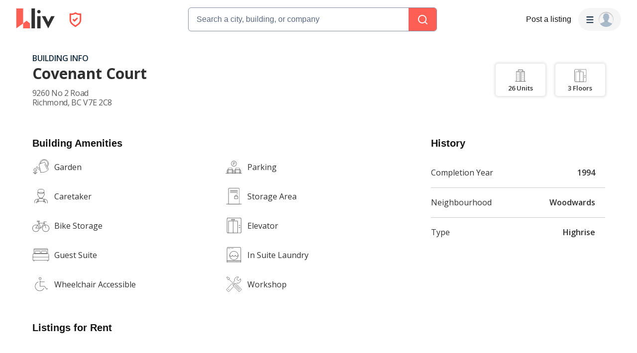

--- FILE ---
content_type: text/html; charset=utf-8
request_url: https://liv.rent/building/4411/covenant-court-apartment-building-9260-no-2-road-richmond-bc
body_size: 74164
content:
<!DOCTYPE html><html lang="en"><head><meta charSet="utf-8"/><meta name="viewport" content="width=device-width, initial-scale=1, viewport-fit=cover"/><title>Covenant Court Richmond, BC - 9260 No 2 Road | liv.rent</title><meta name="description" content="View apartments for rent at Covenant Court, 9260 No 2 Road, Richmond, BC. Check out amenities and condo units in Covenant Court"/><meta property="og:site_name" content="liv.rent"/><meta property="og:url" content="https://liv.rent/building/4411/covenant-court-apartment-building-9260-no-2-road-richmond-bc"/><meta property="og:title" content="Covenant Court Richmond, BC - 9260 No 2 Road | liv.rent"/><meta property="og:description" content="View apartments for rent at Covenant Court, 9260 No 2 Road, Richmond, BC. Check out amenities and condo units in Covenant Court"/><meta property="og:type" content="website"/><meta property="og:image" content="https://liv.rent/images/apartments-for-rent-toronto-vancouver-canada.jpg"/><meta property="og:image:width" content="1200"/><meta property="og:image:height" content="675"/><meta property="og:image:alt" content="Covenant Court 9260 No 2 Road"/><meta property="og:locale" content="en_US"/><meta name="twitter:url" content="https://liv.rent/building/4411/covenant-court-apartment-building-9260-no-2-road-richmond-bc"/><meta name="twitter:title" content="Covenant Court Richmond, BC - 9260 No 2 Road | liv.rent"/><meta name="twitter:description" content="View apartments for rent at Covenant Court, 9260 No 2 Road, Richmond, BC. Check out amenities and condo units in Covenant Court"/><meta name="twitter:site" content="@liv_rent"/><meta name="twitter:card" content="summary_large_image"/><meta name="twitter:image" content="https://liv.rent/images/apartments-for-rent-toronto-vancouver-canada.jpg"/><meta name="twitter:image:alt" content="Covenant Court 9260 No 2 Road"/><link rel="canonical" href="https://liv.rent/building/4411/covenant-court-apartment-building-9260-no-2-road-richmond-bc"/><link rel="alternate" hrefLang="en" href="https://liv.rent/building/4411/covenant-court-apartment-building-9260-no-2-road-richmond-bc"/><link rel="alternate" hrefLang="fr" href="https://liv.rent/fr/building/4411/covenant-court-apartment-building-9260-no-2-road-richmond-bc"/><link rel="alternate" hrefLang="zh-CN" href="https://liv.rent/zh/building/4411/covenant-court-apartment-building-9260-no-2-road-richmond-bc"/><link rel="alternate" hrefLang="x-default" href="https://liv.rent/building/4411/covenant-court-apartment-building-9260-no-2-road-richmond-bc"/><meta name="next-head-count" content="26"/><script defer="">(function(w,d,s,l,i){w[l]=w[l]||[];w[l].push({'gtm.start':
                new Date().getTime(),event:'gtm.js'});var f=d.getElementsByTagName(s)[0],
                j=d.createElement(s),dl=l!='dataLayer'?'&l='+l:'';j.async=true;j.src=
                'https://www.googletagmanager.com/gtm.js?id='+i+dl;f.parentNode.insertBefore(j,f);
                })(window,document,'script','dataLayer','GTM-KKWHM5D');
              </script><meta name="google-adsense-account" content="ca-pub-8869218122189233"/><script async="" src="https://pagead2.googlesyndication.com/pagead/js/adsbygoogle.js?client=ca-pub-8869218122189233" crossorigin="anonymous"></script><script type="application/ld+json">{"@context":"http://schema.org","@type":"WebSite","name":"Liv Rent","alternateName":"liv.rent","url":"https://liv.rent/"}</script><script>function handleImageLoad() {
                var largePicture = document.querySelector('.image-container')
                if (!largePicture) return
                var imgLarge = new Image()
                imgLarge.src = largePicture.dataset.large
                imgLarge.onload = function() {
                  imgLarge.classList.add('loaded')
                }
                imgLarge.classList.add('picture')
                largePicture.appendChild(imgLarge)
              }</script><link rel="icon" type="image/png" href="/images/favicon-32x32.png"/><meta name="mobile-web-app-capable" content="yes"/><meta name="apple-mobile-web-app-capable" content="yes"/><meta name="apple-mobile-web-app-title" content="liv.rent"/><meta name="apple-mobile-web-app-status-bar-style" content="#FE5F55"/><meta name="theme-color" content="#FE5F55"/><link rel="dns-prefetch" href="//fonts.googleapis.com"/><link rel="preconnect" href="https://fonts.gstatic.com" crossorigin="anonymous"/><link rel="apple-touch-icon" sizes="60x60" href="/images/icons/icon-60x60.png"/><link rel="apple-touch-icon" sizes="120x120" href="/images/icons/icon-120x120.png"/><link rel="apple-touch-icon" sizes="152x152" href="/images/icons/icon-152x152.png"/><link rel="apple-touch-icon" sizes="167x167" href="/images/icons/icon-167x167.png"/><link rel="apple-touch-icon" sizes="180x180" href="/images/icons/icon-180x180.png"/><link rel="apple-touch-icon" sizes="256x256" href="/images/icons/icon-256x256.png"/><link href="/images/favicon-32x32.png" rel="shortcut icon" type="image/x-icon"/><link rel="preconnect" href="https://use.typekit.net" crossorigin /><link rel="preload" href="/_next/static/media/e4af272ccee01ff0-s.p.woff2" as="font" type="font/woff2" crossorigin="anonymous" data-next-font="size-adjust"/><link rel="preload" href="/_next/static/media/e807dee2426166ad-s.p.woff2" as="font" type="font/woff2" crossorigin="anonymous" data-next-font="size-adjust"/><link rel="preload" href="/_next/static/css/87baeb956ad5d65e.css" as="style"/><link rel="stylesheet" href="/_next/static/css/87baeb956ad5d65e.css" data-n-g=""/><link rel="preload" href="/_next/static/css/82799aa98e0f36da.css" as="style"/><link rel="stylesheet" href="/_next/static/css/82799aa98e0f36da.css" data-n-p=""/><link rel="preload" href="/_next/static/css/6f770a3ee0c3cfae.css" as="style"/><link rel="stylesheet" href="/_next/static/css/6f770a3ee0c3cfae.css" data-n-p=""/><link rel="preload" href="/_next/static/css/e3cb01e0a5a92d29.css" as="style"/><link rel="stylesheet" href="/_next/static/css/e3cb01e0a5a92d29.css" data-n-p=""/><noscript data-n-css=""></noscript><script defer="" nomodule="" src="/_next/static/chunks/polyfills-42372ed130431b0a.js"></script><script defer="" src="/_next/static/chunks/59991-f7fcffb3bfe4818f.js"></script><script defer="" src="/_next/static/chunks/16351-8b7be212cd90c574.js"></script><script defer="" src="/_next/static/chunks/33000.1059f8d52826425e.js"></script><script defer="" src="/_next/static/chunks/28798.64eca6f3ae9efe75.js"></script><script src="/_next/static/chunks/webpack-84e44f3ffe6212aa.js" defer=""></script><script src="/_next/static/chunks/framework-45c13772036bd6ff.js" defer=""></script><script src="/_next/static/chunks/main-1151b643f480fb89.js" defer=""></script><script src="/_next/static/chunks/pages/_app-b65c4d87a0ab77c6.js" defer=""></script><script src="/_next/static/chunks/9941-99cdd6e2d2b0698a.js" defer=""></script><script src="/_next/static/chunks/34827-ba560470fd520d20.js" defer=""></script><script src="/_next/static/chunks/47638-efc0b241077b2568.js" defer=""></script><script src="/_next/static/chunks/38619-7179a763f61bbb35.js" defer=""></script><script src="/_next/static/chunks/86902-8fcad55d412dfa14.js" defer=""></script><script src="/_next/static/chunks/16656-9224abcb491116fe.js" defer=""></script><script src="/_next/static/chunks/35351-d608efef8f7cf8a2.js" defer=""></script><script src="/_next/static/chunks/81234-7a7234284b9eecad.js" defer=""></script><script src="/_next/static/chunks/6888-3b6cec1f6937e469.js" defer=""></script><script src="/_next/static/chunks/40845-65c85c76a398e6a7.js" defer=""></script><script src="/_next/static/chunks/45711-0acfb132a75d8280.js" defer=""></script><script src="/_next/static/chunks/84628-a180fcb314efa65e.js" defer=""></script><script src="/_next/static/chunks/85735-9edaf7647684e0e7.js" defer=""></script><script src="/_next/static/chunks/35330-c11ead826f012c3a.js" defer=""></script><script src="/_next/static/chunks/49102-a1144fd58bb9541b.js" defer=""></script><script src="/_next/static/chunks/62787-5c0da177a53c9f87.js" defer=""></script><script src="/_next/static/chunks/8142-f831e07e999a2101.js" defer=""></script><script src="/_next/static/chunks/42286-e7682e2d60ec52f9.js" defer=""></script><script src="/_next/static/chunks/91962-9211d707aa9996cc.js" defer=""></script><script src="/_next/static/chunks/51079-408f08d21bf11bb8.js" defer=""></script><script src="/_next/static/chunks/48465-dedf4d272a970788.js" defer=""></script><script src="/_next/static/chunks/98323-87d5879d2206e12d.js" defer=""></script><script src="/_next/static/chunks/pages/building/%5Bid%5D/%5Bname%5D-fc141b9720d1caac.js" defer=""></script><script src="/_next/static/Q0LsFqUVCfeDvK9ffRX4S/_buildManifest.js" defer=""></script><script src="/_next/static/Q0LsFqUVCfeDvK9ffRX4S/_ssgManifest.js" defer=""></script><style data-styled="" data-styled-version="5.3.5">.iUeKcL{font-family:Inter,sans-serif;font-size:18px;line-height:24px;font-weight:700;}/*!sc*/
data-styled.g28[id="sc-e4b2bc0-3"]{content:"iUeKcL,"}/*!sc*/
.crBQIa{display:-webkit-box;display:-webkit-flex;display:-ms-flexbox;display:flex;-webkit-flex-direction:column;-ms-flex-direction:column;flex-direction:column;-webkit-flex-shrink:0;-ms-flex-negative:0;flex-shrink:0;}/*!sc*/
data-styled.g45[id="sc-a58c84d3-0"]{content:"crBQIa,"}/*!sc*/
.hhPpFS{position:fixed;top:98px;right:30px;-webkit-align-self:flex-end;-ms-flex-item-align:end;align-self:flex-end;z-index:638;}/*!sc*/
@media screen and (max-width:599px){.hhPpFS{top:76px;right:25px;}}/*!sc*/
data-styled.g46[id="sc-a58c84d3-1"]{content:"hhPpFS,"}/*!sc*/
.fJXQbT{height:36px;padding:8px 16px;color:var(--k1tfoi2m);display:-webkit-box;display:-webkit-flex;display:-ms-flexbox;display:flex;-webkit-box-pack:justify;-webkit-justify-content:space-between;-ms-flex-pack:justify;justify-content:space-between;-webkit-align-items:center;-webkit-box-align:center;-ms-flex-align:center;align-items:center;cursor:pointer;position:relative;background-color:#32353d;border-radius:6px;}/*!sc*/
data-styled.g52[id="sc-dc204d90-0"]{content:"fJXQbT,"}/*!sc*/
.ebTbvg{margin-left:-4px;-webkit-transition:all 0.3s linear;transition:all 0.3s linear;-webkit-transform:rotate(0deg);-ms-transform:rotate(0deg);transform:rotate(0deg);pointer-events:none;}/*!sc*/
data-styled.g53[id="sc-dc204d90-1"]{content:"ebTbvg,"}/*!sc*/
.cEaQiJ{position:relative;left:0px;right:0px;bottom:0px;z-index:99;height:auto;background-color:#ffffff;margin-top:auto;}/*!sc*/
data-styled.g56[id="sc-1a34a5fb-0"]{content:"cEaQiJ,"}/*!sc*/
.ddLoKU{padding:80px;background-color:#0e131b;z-index:1;}/*!sc*/
@media (max-width:1200px){.ddLoKU{padding:60px 24px 80px;}}/*!sc*/
@media (max-width:835px){.ddLoKU{padding:40px 24px 80px;}}/*!sc*/
data-styled.g57[id="sc-1a34a5fb-1"]{content:"ddLoKU,"}/*!sc*/
.kJhJlV{margin:0 auto;max-width:1240px;display:-webkit-box;display:-webkit-flex;display:-ms-flexbox;display:flex;-webkit-flex-direction:column;-ms-flex-direction:column;flex-direction:column;gap:48px;}/*!sc*/
@media (max-width:835px){.kJhJlV{gap:32px;}}/*!sc*/
data-styled.g58[id="sc-1a34a5fb-2"]{content:"kJhJlV,"}/*!sc*/
.eHSvRU{padding-bottom:40px;border-bottom:1px solid var(--k1tfoi1a);display:-webkit-box;display:-webkit-flex;display:-ms-flexbox;display:flex;-webkit-box-pack:justify;-webkit-justify-content:space-between;-ms-flex-pack:justify;justify-content:space-between;gap:24px;}/*!sc*/
@media (max-width:1200px){.eHSvRU{-webkit-flex-direction:column;-ms-flex-direction:column;flex-direction:column;gap:48px;}}/*!sc*/
@media (max-width:835px){.eHSvRU{padding-bottom:32px;}}/*!sc*/
@media (max-width:700px){.eHSvRU{gap:32px;}}/*!sc*/
data-styled.g59[id="sc-1a34a5fb-3"]{content:"eHSvRU,"}/*!sc*/
.gkvXkr{display:-webkit-box;display:-webkit-flex;display:-ms-flexbox;display:flex;gap:48px;}/*!sc*/
@media (max-width:835px){.gkvXkr{-webkit-flex-direction:column;-ms-flex-direction:column;flex-direction:column;gap:40px;}}/*!sc*/
data-styled.g60[id="sc-1a34a5fb-4"]{content:"gkvXkr,"}/*!sc*/
.hHCoyt{display:-webkit-box;display:-webkit-flex;display:-ms-flexbox;display:flex;gap:24px;}/*!sc*/
@media (max-width:1200px){.hHCoyt{gap:48px;}}/*!sc*/
@media (max-width:700px){.hHCoyt{-webkit-flex-direction:column;-ms-flex-direction:column;flex-direction:column;gap:32px;}}/*!sc*/
data-styled.g62[id="sc-1a34a5fb-6"]{content:"hHCoyt,"}/*!sc*/
.iKSehV{display:-webkit-box;display:-webkit-flex;display:-ms-flexbox;display:flex;gap:24px;}/*!sc*/
@media (max-width:1200px){.iKSehV{gap:48px;}}/*!sc*/
@media (max-width:700px){.iKSehV{gap:20px;padding-bottom:32px;border-bottom:1px solid var(--k1tfoi1a);-webkit-box-pack:justify;-webkit-justify-content:space-between;-ms-flex-pack:justify;justify-content:space-between;}}/*!sc*/
data-styled.g63[id="sc-1a34a5fb-7"]{content:"iKSehV,"}/*!sc*/
.eJuRDX{display:-webkit-box;display:-webkit-flex;display:-ms-flexbox;display:flex;-webkit-flex-direction:column;-ms-flex-direction:column;flex-direction:column;gap:20px;min-width:120px;}/*!sc*/
@media (max-width:700px){.eJuRDX{-webkit-flex:1;-ms-flex:1;flex:1;}}/*!sc*/
data-styled.g64[id="sc-1a34a5fb-8"]{content:"eJuRDX,"}/*!sc*/
.gGEYMf{font-family:'Inter',sans-serif;font-size:12px;line-height:12px;font-weight:700;color:#ffffff;-webkit-text-decoration:none;text-decoration:none;margin:0;text-transform:uppercase;}/*!sc*/
data-styled.g65[id="sc-1a34a5fb-9"]{content:"gGEYMf,"}/*!sc*/
.jdAOUq{font-family:'Inter',sans-serif;font-size:12px;line-height:12px;font-weight:400;color:#ffffff;-webkit-text-decoration:none;text-decoration:none;-webkit-transition:color 0.1s ease-in-out;transition:color 0.1s ease-in-out;margin:0;width:-webkit-fit-content;width:-moz-fit-content;width:fit-content;}/*!sc*/
.jdAOUq:hover{-webkit-text-decoration:underline;text-decoration:underline;}/*!sc*/
data-styled.g66[id="sc-1a34a5fb-10"]{content:"jdAOUq,"}/*!sc*/
.daLBhV{font-family:'Inter',sans-serif;font-size:12px;line-height:12px;font-weight:400;color:#ffffff;-webkit-text-decoration:none;text-decoration:none;-webkit-transition:color 0.1s ease-in-out;transition:color 0.1s ease-in-out;margin:0;padding:0;width:-webkit-fit-content;width:-moz-fit-content;width:fit-content;background:none;border:none;}/*!sc*/
.daLBhV:hover{-webkit-text-decoration:underline;text-decoration:underline;}/*!sc*/
data-styled.g67[id="sc-1a34a5fb-11"]{content:"daLBhV,"}/*!sc*/
.AObay svg{-webkit-flex-shrink:0;-ms-flex-negative:0;flex-shrink:0;}/*!sc*/
data-styled.g68[id="sc-1a34a5fb-12"]{content:"AObay,"}/*!sc*/
.knyJKY{display:-webkit-box;display:-webkit-flex;display:-ms-flexbox;display:flex;-webkit-flex-direction:column;-ms-flex-direction:column;flex-direction:column;gap:20px;}/*!sc*/
@media (max-width:1200px){.knyJKY{-webkit-flex-direction:row;-ms-flex-direction:row;flex-direction:row;}}/*!sc*/
@media (max-width:700px){.knyJKY{-webkit-flex-direction:column;-ms-flex-direction:column;flex-direction:column;}}/*!sc*/
data-styled.g69[id="sc-1a34a5fb-13"]{content:"knyJKY,"}/*!sc*/
.cyzydK{display:-webkit-box;display:-webkit-flex;display:-ms-flexbox;display:flex;gap:48px;}/*!sc*/
@media (max-width:1200px){.cyzydK{margin-left:112px;}}/*!sc*/
@media (max-width:835px){.cyzydK{margin-left:0;}}/*!sc*/
@media (max-width:700px){.cyzydK{gap:20px;-webkit-box-pack:justify;-webkit-justify-content:space-between;-ms-flex-pack:justify;justify-content:space-between;}}/*!sc*/
data-styled.g70[id="sc-1a34a5fb-14"]{content:"cyzydK,"}/*!sc*/
.jcoTGa{display:-webkit-box;display:-webkit-flex;display:-ms-flexbox;display:flex;gap:24px;}/*!sc*/
data-styled.g71[id="sc-1a34a5fb-15"]{content:"jcoTGa,"}/*!sc*/
.deybCb{opacity:1;-webkit-transition:opacity 150ms ease;transition:opacity 150ms ease;-webkit-flex-shrink:0;-ms-flex-negative:0;flex-shrink:0;}/*!sc*/
.deybCb:hover{opacity:0.5;}/*!sc*/
data-styled.g72[id="sc-1a34a5fb-16"]{content:"deybCb,"}/*!sc*/
.ftSMKM{display:-webkit-box;display:-webkit-flex;display:-ms-flexbox;display:flex;-webkit-box-pack:justify;-webkit-justify-content:space-between;-ms-flex-pack:justify;justify-content:space-between;-webkit-align-items:center;-webkit-box-align:center;-ms-flex-align:center;align-items:center;gap:48px;}/*!sc*/
@media (max-width:835px){.ftSMKM{-webkit-flex-direction:column;-ms-flex-direction:column;flex-direction:column;gap:32px;}}/*!sc*/
@media (max-width:700px){.ftSMKM{-webkit-align-items:flex-start;-webkit-box-align:flex-start;-ms-flex-align:flex-start;align-items:flex-start;}}/*!sc*/
data-styled.g73[id="sc-1a34a5fb-17"]{content:"ftSMKM,"}/*!sc*/
.kMuDFw{display:-webkit-box;display:-webkit-flex;display:-ms-flexbox;display:flex;-webkit-flex-direction:column;-ms-flex-direction:column;flex-direction:column;gap:32px;}/*!sc*/
data-styled.g74[id="sc-1a34a5fb-18"]{content:"kMuDFw,"}/*!sc*/
.dfxZYe{font-family:'Inter',sans-serif;color:#eaecf1;font-size:12px;line-height:18px;font-weight:400;margin:0;max-width:450px;}/*!sc*/
@media (max-width:835px){.dfxZYe{text-align:center;}}/*!sc*/
@media (max-width:700px){.dfxZYe{text-align:left;}}/*!sc*/
data-styled.g75[id="sc-1a34a5fb-19"]{content:"dfxZYe,"}/*!sc*/
.ikJtlL{font-family:'Inter',sans-serif;color:#eaecf1;font-size:12px;line-height:18px;font-weight:400;margin:0;}/*!sc*/
@media (max-width:835px){.ikJtlL{text-align:center;}}/*!sc*/
@media (max-width:700px){.ikJtlL{text-align:left;}}/*!sc*/
data-styled.g76[id="sc-1a34a5fb-20"]{content:"ikJtlL,"}/*!sc*/
.dxiOxT{display:-webkit-box;display:-webkit-flex;display:-ms-flexbox;display:flex;-webkit-align-items:center;-webkit-box-align:center;-ms-flex-align:center;align-items:center;gap:24px;}/*!sc*/
@media (max-width:700px){.dxiOxT{-webkit-box-pack:justify;-webkit-justify-content:space-between;-ms-flex-pack:justify;justify-content:space-between;width:100%;}}/*!sc*/
data-styled.g77[id="sc-1a34a5fb-21"]{content:"dxiOxT,"}/*!sc*/
.hOxSvT{display:-webkit-box;display:-webkit-flex;display:-ms-flexbox;display:flex;-webkit-align-items:center;-webkit-box-align:center;-ms-flex-align:center;align-items:center;}/*!sc*/
.hOxSvT span{height:20px;border-right:1px solid #fff;padding-right:12px;margin-right:12px;}/*!sc*/
data-styled.g78[id="sc-1a34a5fb-22"]{content:"hOxSvT,"}/*!sc*/
.gAtRQM{color:#007aff;background:transparent;border:none;font-size:13px;cursor:pointer;-webkit-transition:opacity 0.2s ease-in-out;transition:opacity 0.2s ease-in-out;}/*!sc*/
.gAtRQM:not(:disabled):hover{opacity:0.7;}/*!sc*/
data-styled.g206[id="sc-84910d21-0"]{content:"gAtRQM,"}/*!sc*/
.dIsRQU{display:-webkit-box;display:-webkit-flex;display:-ms-flexbox;display:flex;gap:13px;height:44px;width:87px;}/*!sc*/
.dIsRQU svg{height:40px;}/*!sc*/
@media (max-width:991px){.dIsRQU{width:53px;height:28px;gap:8px;}.dIsRQU svg{height:24px;}}/*!sc*/
@media (max-width:767px){.dIsRQU{width:53px;height:28px;gap:8px;}.dIsRQU svg{height:24px;}}/*!sc*/
data-styled.g218[id="sc-4a7f55ca-0"]{content:"dIsRQU,"}/*!sc*/
.fgHlze{display:-webkit-box;display:-webkit-flex;display:-ms-flexbox;display:flex;-webkit-align-items:center;-webkit-box-align:center;-ms-flex-align:center;align-items:center;padding:0;z-index:200;margin-left:20px;}/*!sc*/
.fgHlze svg{pointer-events:none;}/*!sc*/
data-styled.g219[id="sc-4a7f55ca-1"]{content:"fgHlze,"}/*!sc*/
.gubYzg{display:-webkit-box;display:-webkit-flex;display:-ms-flexbox;display:flex;-webkit-flex-direction:row;-ms-flex-direction:row;flex-direction:row;-webkit-box-pack:center;-webkit-justify-content:center;-ms-flex-pack:center;justify-content:center;-webkit-align-items:center;-webkit-box-align:center;-ms-flex-align:center;align-items:center;gap:12px;}/*!sc*/
data-styled.g220[id="sc-4a7f55ca-2"]{content:"gubYzg,"}/*!sc*/
html{width:100%;}/*!sc*/
data-styled.g221[id="sc-global-bEfuFF1"]{content:"sc-global-bEfuFF1,"}/*!sc*/
.kTtwLZ{position:-webkit-sticky;position:sticky;left:0px;right:0px;top:0px;z-index:201;display:-webkit-box;display:-webkit-flex;display:-ms-flexbox;display:flex;-webkit-flex-direction:column;-ms-flex-direction:column;flex-direction:column;-webkit-box-pack:justify;-webkit-justify-content:space-between;-ms-flex-pack:justify;justify-content:space-between;}/*!sc*/
data-styled.g222[id="sc-8e6016d7-0"]{content:"kTtwLZ,"}/*!sc*/
.kGuNRG{padding:env(safe-area-inset-top,0px) env(safe-area-inset-right,0px) 0 env(safe-area-inset-left,0px);background-color:#ffffff;height:78px;-webkit-transition:color 0.15s ease-in-out,height 0.2s ease-in-out;transition:color 0.15s ease-in-out,height 0.2s ease-in-out;}/*!sc*/
@media (max-width:767px){.kGuNRG{overflow:hidden;height:0px;}}/*!sc*/
data-styled.g223[id="sc-8e6016d7-1"]{content:"kGuNRG,"}/*!sc*/
.gEzgHu{display:-webkit-box;display:-webkit-flex;display:-ms-flexbox;display:flex;height:78px;padding:0 32px;-webkit-align-items:center;-webkit-box-align:center;-ms-flex-align:center;align-items:center;-webkit-box-pack:justify;-webkit-justify-content:space-between;-ms-flex-pack:justify;justify-content:space-between;width:100%;gap:20px;}/*!sc*/
@media (max-width:1096px){.gEzgHu{width:auto;padding:0 20px;}}/*!sc*/
@media (max-width:767px){.gEzgHu{height:60px;padding:0 16px;}}/*!sc*/
data-styled.g224[id="sc-8e6016d7-2"]{content:"gEzgHu,"}/*!sc*/
.hEZQGu{display:-webkit-box;display:-webkit-flex;display:-ms-flexbox;display:flex;-webkit-align-items:center;-webkit-box-align:center;-ms-flex-align:center;align-items:center;-webkit-flex:1 0 140px;-ms-flex:1 0 140px;flex:1 0 140px;}/*!sc*/
@media (max-width:1030px){.hEZQGu{-webkit-flex:0 0 200px;-ms-flex:0 0 200px;flex:0 0 200px;}}/*!sc*/
@media (max-width:991px){.hEZQGu{-webkit-flex:0.25 0 105px;-ms-flex:0.25 0 105px;flex:0.25 0 105px;}}/*!sc*/
@media (max-width:900px){.hEZQGu{-webkit-flex:0 0 105px;-ms-flex:0 0 105px;flex:0 0 105px;}}/*!sc*/
@media (max-width:767px){.hEZQGu{-webkit-flex:1 0 125px;-ms-flex:1 0 125px;flex:1 0 125px;}}/*!sc*/
@media (max-width:350px){.hEZQGu{-webkit-flex:1 0 105px;-ms-flex:1 0 105px;flex:1 0 105px;}}/*!sc*/
data-styled.g226[id="sc-8e6016d7-4"]{content:"hEZQGu,"}/*!sc*/
.iYvOVF{display:-webkit-box;display:-webkit-flex;display:-ms-flexbox;display:flex;-webkit-align-items:center;-webkit-box-align:center;-ms-flex-align:center;align-items:center;-webkit-box-pack:center;-webkit-justify-content:center;-ms-flex-pack:center;justify-content:center;padding:8px;border-radius:8px;gap:10px;font-weight:600;background-color:#f5f5f5;-webkit-transition:all 0.3s ease-in-out;transition:all 0.3s ease-in-out;position:absolute;opacity:0;pointer-events:none;}/*!sc*/
.iYvOVF svg{pointer-events:none;height:8px;width:12px;}/*!sc*/
data-styled.g229[id="sc-8e6016d7-7"]{content:"iYvOVF,"}/*!sc*/
.eKfEXZ{font-family:Inter,sans-serif;font-size:16px;line-height:20px;font-weight:500;color:#141414;text-align:right;background:transparent;cursor:pointer;border:none;padding:8px;margin:0;white-space:nowrap;-webkit-text-decoration:none;text-decoration:none;display:-webkit-box;display:-webkit-flex;display:-ms-flexbox;display:flex;-webkit-box-pack:center;-webkit-justify-content:center;-ms-flex-pack:center;justify-content:center;-webkit-align-items:center;-webkit-box-align:center;-ms-flex-align:center;align-items:center;}/*!sc*/
data-styled.g230[id="sc-ad87e3c9-0"]{content:"eKfEXZ,"}/*!sc*/
.gFpNWw{min-width:120px;color:#141414;-webkit-flex-shrink:0;-ms-flex-negative:0;flex-shrink:0;}/*!sc*/
@media (max-width:767px){.gFpNWw{font-size:12px;line-height:17px;min-width:92px;}}/*!sc*/
data-styled.g231[id="sc-ad87e3c9-1"]{content:"gFpNWw,"}/*!sc*/
.jmZvAe{-webkit-flex:1 1 auto;-ms-flex:1 1 auto;flex:1 1 auto;width:100%;max-width:500px;}/*!sc*/
@media (max-width:767px){.jmZvAe{width:unset;}}/*!sc*/
data-styled.g232[id="sc-a1ff18e9-0"]{content:"jmZvAe,"}/*!sc*/
.cUCZPD{display:-webkit-box;display:-webkit-flex;display:-ms-flexbox;display:flex;-webkit-align-items:center;-webkit-box-align:center;-ms-flex-align:center;align-items:center;-webkit-box-pack:center;-webkit-justify-content:center;-ms-flex-pack:center;justify-content:center;width:100%;}/*!sc*/
data-styled.g233[id="sc-a1ff18e9-1"]{content:"cUCZPD,"}/*!sc*/
.kEXYLI{-webkit-flex:1 0 165px;-ms-flex:1 0 165px;flex:1 0 165px;min-width:0;}/*!sc*/
@media (max-width:900px){.kEXYLI{-webkit-flex:1 0 205px;-ms-flex:1 0 205px;flex:1 0 205px;}}/*!sc*/
@media (max-width:767px){.kEXYLI{-webkit-flex:1 0 165px;-ms-flex:1 0 165px;flex:1 0 165px;}}/*!sc*/
data-styled.g234[id="sc-a1ff18e9-2"]{content:"kEXYLI,"}/*!sc*/
.TQlhx{display:-webkit-box;display:-webkit-flex;display:-ms-flexbox;display:flex;-webkit-align-items:center;-webkit-box-align:center;-ms-flex-align:center;align-items:center;-webkit-box-pack:end;-webkit-justify-content:flex-end;-ms-flex-pack:end;justify-content:flex-end;gap:20px;}/*!sc*/
@media (max-width:767px){.TQlhx{gap:16px;}}/*!sc*/
data-styled.g235[id="sc-a1ff18e9-3"]{content:"TQlhx,"}/*!sc*/
.fiDaMA{min-width:80px;-webkit-flex-shrink:0;-ms-flex-negative:0;flex-shrink:0;}/*!sc*/
@media (max-width:1280px){.fiDaMA{display:none;}}/*!sc*/
data-styled.g236[id="sc-a1ff18e9-4"]{content:"fiDaMA,"}/*!sc*/
.cpiJNe{z-index:608;}/*!sc*/
data-styled.g237[id="sc-931284e-0"]{content:"cpiJNe,"}/*!sc*/
.crisp-client{opacity:0;display:none !important;z-index:-1 !important;}/*!sc*/
data-styled.g244[id="sc-global-gqqKvf1"]{content:"sc-global-gqqKvf1,"}/*!sc*/
.eHBVpx{display:-webkit-box;display:-webkit-flex;display:-ms-flexbox;display:flex;-webkit-flex-direction:column;-ms-flex-direction:column;flex-direction:column;min-height:100vh;background-color:#ffffff;}/*!sc*/
data-styled.g312[id="sc-290e8bb1-0"]{content:"eHBVpx,"}/*!sc*/
.bvjYCt{background-color:#fe5f55;display:-webkit-box;display:-webkit-flex;display:-ms-flexbox;display:flex;-webkit-align-items:center;-webkit-box-align:center;-ms-flex-align:center;align-items:center;-webkit-box-pack:center;-webkit-justify-content:center;-ms-flex-pack:center;justify-content:center;width:100%;}/*!sc*/
data-styled.g406[id="sc-aae031bb-0"]{content:"bvjYCt,"}/*!sc*/
.ftlynD{display:-webkit-box;display:-webkit-flex;display:-ms-flexbox;display:flex;-webkit-flex-direction:column;-ms-flex-direction:column;flex-direction:column;-webkit-align-items:flex-start;-webkit-box-align:flex-start;-ms-flex-align:flex-start;align-items:flex-start;width:100%;gap:24px;min-height:100px;padding-bottom:0px;border-bottom:none;margin-bottom:0px;}/*!sc*/
data-styled.g542[id="sc-17a6a22c-0"]{content:"ftlynD,"}/*!sc*/
.ijWDkN{width:100%;border-bottom:none;}/*!sc*/
data-styled.g543[id="sc-17a6a22c-1"]{content:"ijWDkN,"}/*!sc*/
.iSVa-DG{color:#141414;font-size:20px;line-height:28px;margin:16px 0 16px;}/*!sc*/
data-styled.g544[id="sc-17a6a22c-2"]{content:"iSVa-DG,"}/*!sc*/
.dIDfbr{font-family:var(--font-open-sans,'Open Sans',sans-serif);margin:0 auto;}/*!sc*/
@media screen and (min-width:1096px){.dIDfbr{max-width:1036px;}}/*!sc*/
@media screen and (min-width:1211px){.dIDfbr{max-width:1151px;}}/*!sc*/
@media screen and (max-width:1096px){.dIDfbr{padding:5px 30px;}}/*!sc*/
@media screen and (max-width:599px){.dIDfbr{padding:5px 20px;}}/*!sc*/
data-styled.g836[id="sc-25a2e3de-0"]{content:"dIDfbr,"}/*!sc*/
.ecwpcK{display:-webkit-box;display:-webkit-flex;display:-ms-flexbox;display:flex;-webkit-box-pack:justify;-webkit-justify-content:space-between;-ms-flex-pack:justify;justify-content:space-between;}/*!sc*/
@media screen and (max-width:991px){.ecwpcK{-webkit-flex-direction:column-reverse;-ms-flex-direction:column-reverse;flex-direction:column-reverse;}}/*!sc*/
data-styled.g837[id="sc-25a2e3de-1"]{content:"ecwpcK,"}/*!sc*/
.dCxoWc{-webkit-flex:auto;-ms-flex:auto;flex:auto;margin-right:48px;}/*!sc*/
@media screen and (max-width:991px){.dCxoWc{margin-right:0;}}/*!sc*/
data-styled.g838[id="sc-25a2e3de-2"]{content:"dCxoWc,"}/*!sc*/
.sQAbf{-webkit-flex:0 0 350px;-ms-flex:0 0 350px;flex:0 0 350px;margin-top:0px;}/*!sc*/
@media screen and (max-width:991px){.sQAbf{-webkit-flex-basis:auto;-ms-flex-preferred-size:auto;flex-basis:auto;}}/*!sc*/
data-styled.g839[id="sc-25a2e3de-3"]{content:"sQAbf,"}/*!sc*/
.jAgqRd{display:grid;grid-template-columns:1fr 1fr;gap:24px;margin:0 0 40px;padding:0;width:100%;}/*!sc*/
data-styled.g840[id="sc-3a87ee46-0"]{content:"jAgqRd,"}/*!sc*/
.hSRjRC{display:-webkit-box;display:-webkit-flex;display:-ms-flexbox;display:flex;-webkit-align-items:center;-webkit-box-align:center;-ms-flex-align:center;align-items:center;}/*!sc*/
data-styled.g841[id="sc-3a87ee46-1"]{content:"hSRjRC,"}/*!sc*/
.heffse{margin:0 0 0 10px;color:#303030;font-size:16px;font-weight:400;line-height:16px;}/*!sc*/
data-styled.g843[id="sc-3a87ee46-3"]{content:"heffse,"}/*!sc*/
.hRUowB{background:#ffffff;margin-bottom:0;}/*!sc*/
@media screen and (min-width:1096px){.hRUowB{-webkit-align-self:flex-start;-ms-flex-item-align:start;align-self:flex-start;}}/*!sc*/
data-styled.g845[id="sc-3a87ee46-5"]{content:"hRUowB,"}/*!sc*/
.lkmlwg{min-height:60px;line-height:26px;box-shadow:none;box-shadow:inset 0 -1px 0 0 rgba(151,151,151,0.5);display:-webkit-box;display:-webkit-flex;display:-ms-flexbox;display:flex;-webkit-box-pack:justify;-webkit-justify-content:space-between;-ms-flex-pack:justify;justify-content:space-between;width:100%;text-align:right;}/*!sc*/
.lkmlwg:last-child{box-shadow:none;}/*!sc*/
data-styled.g846[id="sc-3a87ee46-6"]{content:"lkmlwg,"}/*!sc*/
.biGrsX{color:#303030;font-size:16px;font-weight:400;margin:16px 20px 16px 0;}/*!sc*/
data-styled.g847[id="sc-3a87ee46-7"]{content:"biGrsX,"}/*!sc*/
.bqsquy{font-weight:600;}/*!sc*/
data-styled.g848[id="sc-3a87ee46-8"]{content:"bqsquy,"}/*!sc*/
.iXXTCU{-webkit-flex-shrink:0;-ms-flex-negative:0;flex-shrink:0;}/*!sc*/
data-styled.g849[id="sc-3a87ee46-9"]{content:"iXXTCU,"}/*!sc*/
.cuDUVM{display:-webkit-box;display:-webkit-flex;display:-ms-flexbox;display:flex;-webkit-flex-direction:column;-ms-flex-direction:column;flex-direction:column;width:100%;margin-bottom:30px;}/*!sc*/
@media screen and (max-width:991px){.cuDUVM{width:100%;}}/*!sc*/
data-styled.g850[id="sc-3a87ee46-10"]{content:"cuDUVM,"}/*!sc*/
@media screen and (min-width:800px){.wTSqd{margin-bottom:40px;}}/*!sc*/
data-styled.g874[id="sc-174e448d-0"]{content:"wTSqd,"}/*!sc*/
.bpvJeD{background:#ffffff;display:-webkit-box;display:-webkit-flex;display:-ms-flexbox;display:flex;}/*!sc*/
.bpvJeD .sc-25a2e3de-0{display:-webkit-box;display:-webkit-flex;display:-ms-flexbox;display:flex;-webkit-flex:1;-ms-flex:1;flex:1;-webkit-align-items:flex-start;-webkit-box-align:flex-start;-ms-flex-align:flex-start;align-items:flex-start;margin:30px auto 5px;height:auto;}/*!sc*/
@media screen and (max-width:800px){.bpvJeD .sc-25a2e3de-0{-webkit-flex-direction:column;-ms-flex-direction:column;flex-direction:column;-webkit-align-items:flex-start;-webkit-box-align:flex-start;-ms-flex-align:flex-start;align-items:flex-start;}}/*!sc*/
@media screen and (max-width:599px){.bpvJeD .sc-25a2e3de-0{margin-top:15px;}}/*!sc*/
data-styled.g875[id="sc-174e448d-1"]{content:"bpvJeD,"}/*!sc*/
.haEeLg{color:#132b3e;font-size:16px;font-weight:600;line-height:18px;text-transform:uppercase;margin:0 0 10px 0;}/*!sc*/
@media screen and (max-width:599px){.haEeLg{font-size:13px;margin:0;}}/*!sc*/
data-styled.g876[id="sc-174e448d-2"]{content:"haEeLg,"}/*!sc*/
.kdaVZd{color:#595959;margin:0;line-height:0;}/*!sc*/
data-styled.g877[id="sc-174e448d-3"]{content:"kdaVZd,"}/*!sc*/
.ihUQVM{color:#303030;font-size:30px;font-weight:700;line-height:24px;margin:5px 0 20px 0;display:block;}/*!sc*/
@media screen and (max-width:599px){.ihUQVM{font-size:23px;font-weight:700;}}/*!sc*/
data-styled.g878[id="sc-174e448d-4"]{content:"ihUQVM,"}/*!sc*/
.gBNIhM{font-size:16px;font-weight:400;-webkit-letter-spacing:-0.32px;-moz-letter-spacing:-0.32px;-ms-letter-spacing:-0.32px;letter-spacing:-0.32px;line-height:14px;margin:5px 0 0 0;display:block;}/*!sc*/
@media screen and (max-width:599px){.gBNIhM{display:none;}}/*!sc*/
data-styled.g879[id="sc-174e448d-5"]{content:"gBNIhM,"}/*!sc*/
.khwxsS{display:-webkit-box;display:-webkit-flex;display:-ms-flexbox;display:flex;-webkit-flex:1;-ms-flex:1;flex:1;-webkit-box-pack:end;-webkit-justify-content:flex-end;-ms-flex-pack:end;justify-content:flex-end;}/*!sc*/
@media screen and (min-width:850px){.khwxsS{margin-bottom:20px;}}/*!sc*/
@media screen and (max-width:599px){.khwxsS{margin:10px 0 0 0;-webkit-flex-shrink:1;-ms-flex-negative:1;flex-shrink:1;width:100%;-webkit-box-pack:start;-webkit-justify-content:flex-start;-ms-flex-pack:start;justify-content:flex-start;}}/*!sc*/
data-styled.g880[id="sc-174e448d-6"]{content:"khwxsS,"}/*!sc*/
.jOaekk{display:-webkit-box;display:-webkit-flex;display:-ms-flexbox;display:flex;-webkit-flex-direction:column;-ms-flex-direction:column;flex-direction:column;-webkit-align-items:center;-webkit-box-align:center;-ms-flex-align:center;align-items:center;-webkit-box-pack:center;-webkit-justify-content:center;-ms-flex-pack:center;justify-content:center;width:100px;height:65px;margin:20px 20px 0 0;border-radius:5px;box-shadow:0px 0px 5px 2px rgba(0,0,0,0.12);z-index:1;}/*!sc*/
.jOaekk:last-child{margin-right:0;}/*!sc*/
@media screen and (max-width:599px){.jOaekk{width:30%;max-width:100px;margin-top:0;}}/*!sc*/
data-styled.g881[id="sc-174e448d-7"]{content:"jOaekk,"}/*!sc*/
.WOMk{color:#303030;font-size:13px;font-weight:600;margin:2px 0 -2px 0;}/*!sc*/
data-styled.g882[id="sc-174e448d-8"]{content:"WOMk,"}/*!sc*/
.fGzbey{display:none;}/*!sc*/
@media screen and (max-width:599px){.fGzbey{display:block;padding:20px 20px 50px;}.fGzbey .address{margin:0;font-size:16px;font-weight:600;-webkit-letter-spacing:-0.32px;-moz-letter-spacing:-0.32px;-ms-letter-spacing:-0.32px;letter-spacing:-0.32px;line-height:20px;}.fGzbey .neighbourhood{margin:5px 0 0 0;font-size:13px;font-weight:normal;-webkit-letter-spacing:-0.26pt;-moz-letter-spacing:-0.26pt;-ms-letter-spacing:-0.26pt;letter-spacing:-0.26pt;line-height:18pt;}}/*!sc*/
data-styled.g883[id="sc-174e448d-9"]{content:"fGzbey,"}/*!sc*/
</style><style data-href="https://use.typekit.net/oul0hdd.css">@import url("https://p.typekit.net/p.css?s=1&k=oul0hdd&ht=tk&f=10879.10881.15586.32874&a=83584788&app=typekit&e=css");@font-face{font-family:"futura-pt";src:url("https://use.typekit.net/af/2cd6bf/00000000000000000001008f/27/l?primer=7cdcb44be4a7db8877ffa5c0007b8dd865b3bbc383831fe2ea177f62257a9191&fvd=n5&v=3") format("woff2"),url("https://use.typekit.net/af/2cd6bf/00000000000000000001008f/27/d?primer=7cdcb44be4a7db8877ffa5c0007b8dd865b3bbc383831fe2ea177f62257a9191&fvd=n5&v=3") format("woff"),url("https://use.typekit.net/af/2cd6bf/00000000000000000001008f/27/a?primer=7cdcb44be4a7db8877ffa5c0007b8dd865b3bbc383831fe2ea177f62257a9191&fvd=n5&v=3") format("opentype");font-display:swap;font-style:normal;font-weight:500;font-stretch:normal}@font-face{font-family:"futura-pt";src:url("https://use.typekit.net/af/309dfe/000000000000000000010091/27/l?primer=7cdcb44be4a7db8877ffa5c0007b8dd865b3bbc383831fe2ea177f62257a9191&fvd=n7&v=3") format("woff2"),url("https://use.typekit.net/af/309dfe/000000000000000000010091/27/d?primer=7cdcb44be4a7db8877ffa5c0007b8dd865b3bbc383831fe2ea177f62257a9191&fvd=n7&v=3") format("woff"),url("https://use.typekit.net/af/309dfe/000000000000000000010091/27/a?primer=7cdcb44be4a7db8877ffa5c0007b8dd865b3bbc383831fe2ea177f62257a9191&fvd=n7&v=3") format("opentype");font-display:swap;font-style:normal;font-weight:700;font-stretch:normal}@font-face{font-family:"futura-pt";src:url("https://use.typekit.net/af/c4c302/000000000000000000012192/27/l?primer=7cdcb44be4a7db8877ffa5c0007b8dd865b3bbc383831fe2ea177f62257a9191&fvd=n6&v=3") format("woff2"),url("https://use.typekit.net/af/c4c302/000000000000000000012192/27/d?primer=7cdcb44be4a7db8877ffa5c0007b8dd865b3bbc383831fe2ea177f62257a9191&fvd=n6&v=3") format("woff"),url("https://use.typekit.net/af/c4c302/000000000000000000012192/27/a?primer=7cdcb44be4a7db8877ffa5c0007b8dd865b3bbc383831fe2ea177f62257a9191&fvd=n6&v=3") format("opentype");font-display:swap;font-style:normal;font-weight:600;font-stretch:normal}@font-face{font-family:"futura-pt-bold";src:url("https://use.typekit.net/af/053fc9/00000000000000003b9af1e4/27/l?primer=7cdcb44be4a7db8877ffa5c0007b8dd865b3bbc383831fe2ea177f62257a9191&fvd=n7&v=3") format("woff2"),url("https://use.typekit.net/af/053fc9/00000000000000003b9af1e4/27/d?primer=7cdcb44be4a7db8877ffa5c0007b8dd865b3bbc383831fe2ea177f62257a9191&fvd=n7&v=3") format("woff"),url("https://use.typekit.net/af/053fc9/00000000000000003b9af1e4/27/a?primer=7cdcb44be4a7db8877ffa5c0007b8dd865b3bbc383831fe2ea177f62257a9191&fvd=n7&v=3") format("opentype");font-display:swap;font-style:normal;font-weight:700;font-stretch:normal}.tk-futura-pt{font-family:"futura-pt",sans-serif}.tk-futura-pt-bold{font-family:"futura-pt-bold",sans-serif}</style></head><body><div id="__next"><style type="text/css">
            html,body{margin:0;padding:0;background:#FFFFFF}
            html._1jfg5l714,html._1jfg5l714 body{color-scheme:dark;background:#0E131B}
          </style><div class="mrfpig0 fk6g1u1r fk6g1u1u"><div class="sc-290e8bb1-0 eHBVpx"><div class="sc-8e6016d7-0 kTtwLZ"><header class="sc-8e6016d7-1 kGuNRG"><div class="sc-8e6016d7-2 gEzgHu inner-wrapper"><button id="list-switch-map-view-click" class="sc-8e6016d7-7 iYvOVF"><svg xmlns="http://www.w3.org/2000/svg" width="35px" height="35px" fill="none" viewBox="0 0 12 8"><path fill="currentColor" d="M11.295 2.115A.998.998 0 0 0 9.885.704L6 4.58 2.115.704a.998.998 0 0 0-1.41 1.411L6 7.41l5.295-5.295Z"></path></svg>Map View</button><div class="sc-8e6016d7-4 hEZQGu"><div class="sc-4a7f55ca-2 gubYzg"><a aria-label="liv.rent Homepage" id="header-home" href="/"><div class="sc-4a7f55ca-0 dIsRQU"><svg xmlns="http://www.w3.org/2000/svg" width="30" height="42" viewBox="0 0 30 42" fill="#ffffff"><path fill="#FE5F55" fill-rule="evenodd" d="m21.716 25.89-7.286 5.763v10.345h14.572V31.653l-7.286-5.763ZM14.42 41.998l.01-10.355L.049 41.998V.002h14.38v41.996h-.008Z" clip-rule="evenodd"></path></svg><svg xmlns="http://www.w3.org/2000/svg" width="49" height="42" viewBox="0 0 49 42" fill="#303030"><path fill="current" d="M12.195 16.391h7.113v25.607h-7.113zm23.269 11.995 5.987-11.995h7.5L35.414 41.998 21.981 16.391h7.472l6.011 11.995ZM12.116 6.778c0-.972.362-1.825 1.069-2.528a3.525 3.525 0 0 1 2.562-1.063c1.003 0 1.875.359 2.578 1.058.711.69 1.073 1.554 1.073 2.554 0 .999-.36 1.866-1.063 2.565-.695.708-1.563 1.068-2.568 1.068a3.549 3.549 0 0 1-2.583-1.063c-.708-.705-1.068-1.58-1.068-2.59ZM.197.002h7.261v41.996H.197z"></path></svg></div></a><button id="header-menu-shield-click" title="Open Privacy Modal" aria-label="Open Privacy Modal" class="sc-84910d21-0 sc-4a7f55ca-1 gAtRQM fgHlze"><svg xmlns="http://www.w3.org/2000/svg" width="25px" height="35px" viewBox="0 0 24 30" fill="none"><path fill="#FE5348" d="M22.81 3.17a1.416 1.416 0 0 0-1.19-.282 11.333 11.333 0 0 1-8.813-1.8 1.417 1.417 0 0 0-1.614 0 11.334 11.334 0 0 1-8.812 1.8A1.417 1.417 0 0 0 .667 4.276V14.83a12.75 12.75 0 0 0 5.34 10.384l5.171 3.684a1.417 1.417 0 0 0 1.644 0l5.17-3.684a12.75 12.75 0 0 0 5.341-10.384V4.276a1.417 1.417 0 0 0-.524-1.105ZM20.5 14.83a9.916 9.916 0 0 1-4.15 8.075L12 26.007l-4.35-3.102A9.916 9.916 0 0 1 3.5 14.83V5.905c2.97.254 5.944-.435 8.5-1.97a14.166 14.166 0 0 0 8.5 1.97v8.925Zm-6.318-3.244L10.37 15.41l-1.26-1.274a1.423 1.423 0 0 0-2.012 2.012l2.267 2.266a1.42 1.42 0 0 0 2.012 0l4.873-4.83a1.422 1.422 0 1 0-2.012-2.012l-.056.014Z"></path></svg></button></div></div><div class="sc-a1ff18e9-0 jmZvAe"><div class="sc-a1ff18e9-1 cUCZPD"><style data-emotion="css lnyrom-container">.css-lnyrom-container{position:relative;box-sizing:border-box;margin:0 auto;width:100%;max-width:500px;z-index:100;font-size:16px;font-weight:400;line-height:16px;font-family:'Inter',sans-serif;}</style><div class="css-lnyrom-container"><style data-emotion="css 7pg0cj-a11yText">.css-7pg0cj-a11yText{z-index:9999;border:0;clip:rect(1px, 1px, 1px, 1px);height:1px;width:1px;position:absolute;overflow:hidden;padding:0;white-space:nowrap;}</style><span id="react-select-header-select-city-live-region" class="css-7pg0cj-a11yText"></span><span aria-live="polite" aria-atomic="false" aria-relevant="additions text" role="log" class="css-7pg0cj-a11yText"></span><div><style data-emotion="css 16rxx6w-control">.css-16rxx6w-control{-webkit-align-items:center;-webkit-box-align:center;-ms-flex-align:center;align-items:center;cursor:input;display:-webkit-box;display:-webkit-flex;display:-ms-flexbox;display:flex;-webkit-box-flex-wrap:wrap;-webkit-flex-wrap:wrap;-ms-flex-wrap:wrap;flex-wrap:wrap;-webkit-box-pack:justify;-webkit-justify-content:space-between;justify-content:space-between;min-height:38px;outline:0!important;position:relative;-webkit-transition:none;transition:none;background-color:var(--k1tfoi3z);border-color:hsl(0, 0%, 80%);border-radius:6px;border-style:solid;border-width:1px;box-shadow:none;box-sizing:border-box;pointer-events:auto;overflow:hidden;height:48px;width:100%;border:1px solid var(--k1tfoiw);margin-left:0;}.css-16rxx6w-control:hover{border-color:var(--k1tfoiw);}</style><div class="css-16rxx6w-control"><style data-emotion="css u2eck6">.css-u2eck6{-webkit-align-items:center;-webkit-box-align:center;-ms-flex-align:center;align-items:center;display:grid;-webkit-flex:1;-ms-flex:1;flex:1;-webkit-box-flex-wrap:wrap;-webkit-flex-wrap:wrap;-ms-flex-wrap:wrap;flex-wrap:wrap;-webkit-overflow-scrolling:touch;position:relative;overflow:hidden;padding:0px 14px;box-sizing:border-box;max-width:86%;font-weight:500;font-size:16px;line-height:16px;}</style><div class="css-u2eck6"><style data-emotion="css ci4l6e-placeholder">.css-ci4l6e-placeholder{grid-area:1/1/2/3;color:var(--k1tfoi2k);margin-left:2px;margin-right:2px;box-sizing:border-box;text-overflow:ellipsis;overflow:hidden;white-space:nowrap;max-width:92%;font-weight:500;padding:4px 0;font-size:16px;line-height:16px;}</style><div class="css-ci4l6e-placeholder" id="react-select-header-select-city-placeholder">Search a city, building, or company</div><style data-emotion="css 19bb58m">.css-19bb58m{visibility:visible;-webkit-flex:1 1 auto;-ms-flex:1 1 auto;flex:1 1 auto;display:inline-grid;grid-area:1/1/2/3;grid-template-columns:0 min-content;margin:2px;padding-bottom:2px;padding-top:2px;color:hsl(0, 0%, 20%);box-sizing:border-box;}.css-19bb58m:after{content:attr(data-value) " ";visibility:hidden;white-space:pre;grid-area:1/2;font:inherit;min-width:2px;border:0;margin:0;outline:0;padding:0;}</style><div class="css-19bb58m" data-value=""><input class="" style="label:input;color:inherit;background:0;opacity:1;width:100%;grid-area:1 / 2;font:inherit;min-width:2px;border:0;margin:0;outline:0;padding:0" autoCapitalize="none" autoComplete="off" autoCorrect="off" id="react-select-header-select-city-input" spellcheck="false" tabindex="0" type="text" aria-autocomplete="list" aria-expanded="false" aria-haspopup="true" aria-label="Search a city, building, or company" role="combobox" aria-activedescendant="" aria-describedby="react-select-header-select-city-placeholder" value=""/></div></div><style data-emotion="css e4s32g">.css-e4s32g{height:100%;-webkit-align-self:stretch;-ms-flex-item-align:stretch;align-self:stretch;display:-webkit-box;display:-webkit-flex;display:-ms-flexbox;display:flex;}</style><div class="css-e4s32g"><style data-emotion="css 6xix1i">.css-6xix1i{font-size:16px;}</style><span class="css-6xix1i"></span><style data-emotion="css 189kfic-indicatorContainer">.css-189kfic-indicatorContainer{display:-webkit-box;display:-webkit-flex;display:-ms-flexbox;display:flex;-webkit-transition:color 150ms;transition:color 150ms;color:#303030;padding:0;box-sizing:border-box;min-width:56px;}.css-189kfic-indicatorContainer:hover{color:hsl(0, 0%, 60%);}.css-189kfic-indicatorContainer svg{height:20px;width:20px;}</style><div class="css-189kfic-indicatorContainer" aria-hidden="true"><div class="sc-aae031bb-0 bvjYCt"><svg xmlns="http://www.w3.org/2000/svg" width="35px" height="35px" viewBox="0 0 21 21" fill="none"><path fill="#fff" d="m20.711 19.29-3.71-3.68a9 9 0 1 0-1.39 1.39l3.68 3.68a1 1 0 0 0 1.42 0 1 1 0 0 0 0-1.39ZM10.001 17a7 7 0 1 1 0-14 7 7 0 0 1 0 14Z"></path></svg></div></div></div></div></div></div></div></div><nav class="sc-a1ff18e9-2 kEXYLI"><div class="sc-a1ff18e9-3 TQlhx"><a id="menu-pricing-link" href="/pricing" class="sc-ad87e3c9-0 sc-a1ff18e9-4 eKfEXZ fiDaMA">Pricing</a><button id="btn-post-listing" class="sc-ad87e3c9-0 sc-ad87e3c9-1 eKfEXZ gFpNWw">Post a listing</button></div></nav></div></header></div><nav id="header-menu-popper" class="sc-931284e-0 cpiJNe"></nav><script defer="" async="" type="application/ld+json">{"@context":"http://schema.org","@type":"Organization","name":"liv.rent","url":"https://liv.rent/","logo":"https://liv.rent/images/icons/icon-256x256.png","image":"https://liv.rent/images/apartments-for-rent-toronto-vancouver-canada.jpg","description":"Search houses and apartments for rent in Vancouver, Toronto and across Canada. Rely on liv.rent's verified listings and filters to find your next rental home.","sameAs":["https://www.facebook.com/liv.rent/","https://www.instagram.com/liv.rent/","https://twitter.com/liv_rent","https://www.linkedin.com/company/livrent/","https://www.youtube.com/channel/UCyx0INp1qqQ2Xhw-rMiqQiA","https://www.pinterest.ca/livrent/"],"contactPoint":[{"@type":"ContactPoint","telephone":"+1 604 593 3020","contactType":"customer service","email":"info@liv.rent","contactOption":"TollFree","areaServed":"CA","availableLanguage":["en","zh-Hant","zh-Hans","zh-CN"]}]}</script><div class="k94bbw0"><div class="sc-174e448d-1 bpvJeD"><div class="sc-25a2e3de-0 dIDfbr"><div class="sc-174e448d-0 wTSqd"><h4 class="sc-174e448d-2 haEeLg">Building Info</h4><h1 class="sc-174e448d-3 kdaVZd"><span class="sc-174e448d-4 ihUQVM">Covenant Court<!-- --> </span><span class="sc-174e448d-5 gBNIhM">9260 No 2 Road<!-- --> </span><span class="sc-174e448d-5 gBNIhM">Richmond<!-- -->, <!-- -->BC<!-- --> <!-- -->V7E 2C8</span></h1></div><div class="sc-174e448d-6 khwxsS"><div class="sc-174e448d-7 jOaekk"><svg xmlns="http://www.w3.org/2000/svg" width="28px" height="28px" viewBox="0 0 48 48"><g fill="currentColor"><path d="M37 10.5v32.942a.5.5 0 1 0 1 0V10a.5.5 0 0 0-.5-.5h-12a.5.5 0 0 0-.5.5v33.442a.5.5 0 1 0 1 0V10.5h11Zm-16 0v32.942a.5.5 0 1 0 1 0V10a.5.5 0 0 0-.5-.5h-12a.5.5 0 0 0-.5.5v33.442a.5.5 0 1 0 1 0V10.5h11Z"></path><path d="M16.289 5.026H31V10a.5.5 0 1 0 1 0V4.526a.5.5 0 0 0-.5-.5H15.789a.5.5 0 0 0-.5.5V10a.5.5 0 0 0 1 0V5.026ZM6 44h35.726a.5.5 0 1 0 0-1H6a.5.5 0 1 0 0 1Zm27-31v1.474a.5.5 0 1 0 1 0V13a.5.5 0 1 0-1 0Zm-16 0v1.474a.5.5 0 1 0 1 0V13a.5.5 0 1 0-1 0Zm16 5v1.474a.5.5 0 1 0 1 0V18a.5.5 0 1 0-1 0Zm-16 1v1.474a.5.5 0 1 0 1 0V19a.5.5 0 1 0-1 0Zm16 5v1.474a.5.5 0 1 0 1 0V24a.5.5 0 1 0-1 0Zm-16 1v1.474a.5.5 0 1 0 1 0V25a.5.5 0 1 0-1 0Zm16 5v1.474a.5.5 0 1 0 1 0V30a.5.5 0 1 0-1 0Zm-16 1v1.474a.5.5 0 1 0 1 0V31a.5.5 0 1 0-1 0Zm12-18v1.474a.5.5 0 1 0 1 0V13a.5.5 0 1 0-1 0Zm-16 0v1.474a.5.5 0 1 0 1 0V13a.5.5 0 1 0-1 0Zm16 5v1.474a.5.5 0 1 0 1 0V18a.5.5 0 1 0-1 0Zm-16 1v1.474a.5.5 0 1 0 1 0V19a.5.5 0 1 0-1 0Zm20 17v1.474a.5.5 0 1 0 1 0V36a.5.5 0 1 0-1 0Zm-16 0v1.474a.5.5 0 1 0 1 0V36a.5.5 0 1 0-1 0Zm12 0v1.474a.5.5 0 1 0 1 0V36a.5.5 0 1 0-1 0Zm-16 0v1.474a.5.5 0 1 0 1 0V36a.5.5 0 1 0-1 0Zm16-12v1.474a.5.5 0 1 0 1 0V24a.5.5 0 1 0-1 0Zm-16 1v1.474a.5.5 0 1 0 1 0V25a.5.5 0 1 0-1 0Zm16 5v1.474a.5.5 0 1 0 1 0V30a.5.5 0 1 0-1 0Zm-16 1v1.474a.5.5 0 1 0 1 0V31a.5.5 0 1 0-1 0Z"></path></g></svg><p class="sc-174e448d-8 WOMk">26<!-- --> <!-- -->Units</p></div><div class="sc-174e448d-7 jOaekk"><svg xmlns="http://www.w3.org/2000/svg" width="28px" height="28px" viewBox="0 0 48 48"><g fill="#494949"><path d="M5 6.002v35.996A3.005 3.005 0 0 0 8.006 45h32.988A3 3 0 0 0 44 41.998V6.002A3.005 3.005 0 0 0 40.994 3H8.006A3 3 0 0 0 5 6.002Zm-1 0A4 4 0 0 1 8.006 2h32.988A4.005 4.005 0 0 1 45 6.002v35.996A4 4 0 0 1 40.994 46H8.006A4.005 4.005 0 0 1 4 41.998V6.002Z"></path><path d="M9 12v33h25V12H9Zm-1-1h27v35H8V11Z"></path><path d="M22.5 45.561V12h-1v33.561zM38.312 28.61a.5.5 0 1 0-.624.78l2.044 1.634a.5.5 0 0 0 .631-.006l1.968-1.633a.5.5 0 1 0-.64-.77l-1.653 1.373-1.726-1.379Zm3.38-3.592a.5.5 0 0 0 .639-.77l-1.968-1.633a.5.5 0 0 0-.631-.006l-2.044 1.634a.5.5 0 1 0 .624.78l1.726-1.378 1.654 1.373ZM17 7.5a.5.5 0 0 0 .506.5h7.988a.5.5 0 1 0 0-1h-7.988a.501.501 0 0 0-.506.5Zm-1 0c0-.828.672-1.5 1.506-1.5h7.988a1.5 1.5 0 1 1 0 3h-7.988A1.5 1.5 0 0 1 16 7.5Z"></path></g></svg><p class="sc-174e448d-8 WOMk">3<!-- --> <!-- -->Floors</p></div></div></div></div><div class="sc-25a2e3de-0 sc-25a2e3de-1 dIDfbr ecwpcK"><div class="sc-25a2e3de-2 dCxoWc"><section class="sc-17a6a22c-0 ftlynD"><div class="sc-17a6a22c-1 ijWDkN"><h2 class="sc-e4b2bc0-3 sc-17a6a22c-2 iUeKcL iSVa-DG">Building Amenities</h2></div><ul class="sc-3a87ee46-0 jAgqRd"><li class="sc-3a87ee46-1 hSRjRC"><svg xmlns="http://www.w3.org/2000/svg" width="34px" height="35px" viewBox="0 0 48 48" class="sc-3a87ee46-9 iXXTCU"><g fill="none" fill-rule="evenodd"><path d="M0 0h48v48H0z"></path><g stroke="#494949" stroke-linecap="round" stroke-linejoin="round"><path d="M23.658 39.708a23.89 23.89 0 0 0 12.267-1.105 23.889 23.889 0 0 0 10.288-7.254L34.85 10.794l-15.975 5.814 4.784 23.1Z"></path><path d="M41.623 21.57a10.218 10.218 0 0 0 1.562-9.802C41.25 6.455 35.362 3.72 30.03 5.66a10.276 10.276 0 0 0-6.701 8.466"></path><path d="M42.596 24.08c3.212-3.32 4.448-8.294 2.766-12.915-2.35-6.459-9.51-9.782-15.991-7.423a12.49 12.49 0 0 0-8.23 11.786m1.249 18.955-11.38-8.78 1.73-2.352 8.473 5.53m13.809-11.765 7.351 14.35"></path></g><path stroke="#494949" stroke-linecap="round" stroke-linejoin="round" d="M11.375 34.75A2.25 2.25 0 0 1 8 36.699a2.25 2.25 0 0 1-3.356-2.24A2.25 2.25 0 0 1 5.75 30.25a2.25 2.25 0 1 1 4.5 0 2.25 2.25 0 0 1 1.106 4.21c.013.095.019.192.019.29Z"></path><circle cx="8" cy="33" r="1" fill="#494949"></circle><path stroke="#494949" stroke-linecap="round" stroke-linejoin="round" d="M8.58 42.529s3.27.888 4.908-2.862c-3.994-.33-4.908 2.862-4.908 2.862Zm-1.08.025s-.865-3.276-4.932-2.82c1.71 3.624 4.932 2.82 4.932 2.82ZM8 37v8.248"></path></g></svg><p class="sc-3a87ee46-3 heffse">Garden</p></li><li class="sc-3a87ee46-1 hSRjRC"><svg xmlns="http://www.w3.org/2000/svg" width="34px" height="35px" viewBox="0 0 48 48" class="sc-3a87ee46-9 iXXTCU"><g fill="#494949" fill-rule="evenodd"><path fill-rule="nonzero" d="M22 39v-3.998A1.998 1.998 0 0 0 20 33H7c-1.109 0-2 .893-2 2.002V39h17ZM4 35.002A2.996 2.996 0 0 1 7 32h13c1.657 0 3 1.339 3 3.002V40H4v-4.998Z"></path><path fill-rule="nonzero" d="M6 40v1.495c0 .291.224.505.5.505.268 0 .5-.226.5-.505V40H6Zm-1-1h3v2.495C8 42.324 7.323 43 6.5 43c-.831 0-1.5-.664-1.5-1.505V39Zm15 1v1.495c0 .291.224.505.5.505.268 0 .5-.226.5-.505V40h-1Zm-1-1h3v2.495c0 .829-.677 1.505-1.5 1.505-.831 0-1.5-.664-1.5-1.505V39Zm-1.038-10.691c-.058-.14-.311-.309-.457-.309h-8.01c-.14 0-.401.174-.457.309L7.5 32h12l-1.538-3.691Zm-9.847-.385c.213-.51.84-.924 1.38-.924h8.01c.55 0 1.167.412 1.38.924L21 33H6l2.115-5.076ZM7.5 37.5a1.5 1.5 0 1 1 0-3 1.5 1.5 0 0 1 0 3Zm0-1a.5.5 0 1 0 0-1 .5.5 0 0 0 0 1Zm12 1a1.5 1.5 0 1 1 0-3 1.5 1.5 0 0 1 0 3Zm0-1a.5.5 0 1 0 0-1 .5.5 0 0 0 0 1ZM43 39v-3.998A1.998 1.998 0 0 0 41 33H28c-1.109 0-2 .893-2 2.002V39h17Zm-18-3.998A2.996 2.996 0 0 1 28 32h13c1.657 0 3 1.339 3 3.002V40H25v-4.998Z"></path><path fill-rule="nonzero" d="M27 40v1.495c0 .291.224.505.5.505.268 0 .5-.226.5-.505V40h-1Zm-1-1h3v2.495c0 .829-.677 1.505-1.5 1.505-.831 0-1.5-.664-1.5-1.505V39Zm15 1v1.495c0 .291.224.505.5.505.268 0 .5-.226.5-.505V40h-1Zm-1-1h3v2.495c0 .829-.677 1.505-1.5 1.505-.831 0-1.5-.664-1.5-1.505V39Zm-1.038-10.691c-.058-.14-.311-.309-.457-.309h-8.01c-.14 0-.401.174-.457.309L28.5 32h12l-1.538-3.691Zm-9.847-.385c.213-.51.84-.924 1.38-.924h8.01c.55 0 1.167.412 1.38.924L42 33H27l2.115-5.076ZM28.5 37.5a1.5 1.5 0 1 1 0-3 1.5 1.5 0 0 1 0 3Zm0-1a.5.5 0 1 0 0-1 .5.5 0 0 0 0 1Zm12 1a1.5 1.5 0 1 1 0-3 1.5 1.5 0 0 1 0 3Zm0-1a.5.5 0 1 0 0-1 .5.5 0 0 0 0 1Z"></path><path fill-rule="nonzero" d="M46.011 42H1a.5.5 0 1 0 0 1h45.011a.5.5 0 1 0 0-1ZM24 22a7 7 0 1 0 0-14 7 7 0 0 0 0 14Zm0 1a8 8 0 1 1 0-16 8 8 0 0 1 0 16Z"></path><path d="M22.907 15.11h1.342c1.412 0 2.226-.317 2.226-1.659 0-1.043-.597-1.652-1.646-1.652h-1.922v3.31Zm0 3.421c0 .323-.2.487-.44.487s-.433-.164-.433-.487v-6.738c0-.574.258-.785.861-.785h1.963c1.506 0 2.52.967 2.52 2.443 0 1.488-1.014 2.438-2.52 2.438h-1.95v2.642Z"></path></g></svg><p class="sc-3a87ee46-3 heffse">Parking</p></li><li class="sc-3a87ee46-1 hSRjRC"><svg xmlns="http://www.w3.org/2000/svg" width="34px" height="35px" viewBox="0 0 48 48" class="sc-3a87ee46-9 iXXTCU"><g fill="#494949" fill-rule="evenodd"><path fill-rule="nonzero" d="M15.007 16.202c-.621.44-1.007 1.268-1.007 2.175 0 1.078.546 2.034 1.36 2.372 1.166 5.292 5.043 9.164 9.371 9.164 4.29 0 7.882-3.816 8.947-9.181.795-.352 1.322-1.295 1.322-2.355 0-.893-.378-1.631-1.006-2.014v-4.084a.5.5 0 1 0-1 0v4.394a.5.5 0 0 0 .326.469c.407.151.68.595.68 1.235 0 .768-.398 1.385-.864 1.485a.5.5 0 0 0-.387.4c-.913 5.086-4.197 8.65-8.018 8.65-3.88 0-7.452-3.64-8.451-8.653a.5.5 0 0 0-.398-.393c-.474-.089-.882-.71-.882-1.49 0-.675.31-1.246.717-1.435a.5.5 0 0 0 .29-.454v-4.764a.5.5 0 1 0-1 0v4.48Z"></path><path fill-rule="nonzero" d="M15.19 14.058a15.302 15.302 0 0 0 .794.563c.626.415 1.335.83 2.113 1.216 3.603 1.79 7.34 2.392 10.857 1.075 1.56-.585 3.023-1.54 4.365-2.893a.5.5 0 0 0-.71-.705c-1.242 1.253-2.582 2.128-4.005 2.661-3.214 1.204-6.684.645-10.062-1.034a18.87 18.87 0 0 1-2.006-1.153c-.354-.234-.6-.414-.725-.513a.5.5 0 1 0-.622.783ZM28.5 30.507l.026-1.739a.5.5 0 0 0-1-.015l-.026 1.74a.5.5 0 0 0 1 .014Zm-7-.007v-2a.5.5 0 1 0-1 0v2a.5.5 0 1 0 1 0Zm16 10v3a.5.5 0 1 0 1 0v-3a.5.5 0 1 0-1 0Zm-27 0v3a.5.5 0 1 0 1 0v-3a.5.5 0 1 0-1 0Z"></path><path fill-rule="nonzero" d="M21.585 31.489a8.53 8.53 0 0 0 2.915.5.5.5 0 0 0 0-1 7.535 7.535 0 0 1-2.574-.44c-.449-.163-.757-.322-.907-.42a.5.5 0 0 0-.534-.008l-3.037 1.856-1.979.034a11.05 11.05 0 0 0-1.747.119 11.635 11.635 0 0 0-3.183.904c-3.032 1.376-4.909 3.99-5.02 8.074L5.5 43.532a.5.5 0 0 0 1 .008l.019-2.415c.1-3.677 1.738-5.957 4.433-7.18a10.65 10.65 0 0 1 2.91-.825 10.069 10.069 0 0 1 1.565-.11c.019 0 .744-.011 2.174-.036a.5.5 0 0 0 .252-.073l2.9-1.772c.212.11.49.236.832.36Z"></path><path fill-rule="nonzero" d="M31.147 32.901a.5.5 0 0 0 .252.073l2.114.037.06-.001c.377-.008.919.019 1.566.11 1 .141 1.989.407 2.909.824 2.695 1.224 4.333 3.504 4.434 7.19l.018 2.406a.5.5 0 1 0 1-.008l-.019-2.415c-.111-4.094-1.988-6.707-5.02-8.083a11.635 11.635 0 0 0-3.183-.904 11.04 11.04 0 0 0-1.726-.12c-.026 0-.692-.01-2-.033l-3.037-1.856a.5.5 0 0 0-.534.008c-.15.098-.458.257-.907.42a7.56 7.56 0 0 1-2.574.44.5.5 0 1 0 0 1 8.53 8.53 0 0 0 2.915-.5c.342-.124.62-.25.831-.36l2.9 1.772ZM16 13h17v-3a5 5 0 0 0-5-5h-7a5 5 0 0 0-5 5v3Zm5-9h7a6 6 0 0 1 6 6v4H15v-4a6 6 0 0 1 6-6Z"></path><path fill-rule="nonzero" d="M35.5 39v4.5a.5.5 0 1 0 1 0v-5a.5.5 0 0 0-.5-.5H13a.5.5 0 0 0-.5.5v5a.5.5 0 1 0 1 0V39h22Z"></path><path fill-rule="nonzero" d="m18 38-1 1v-1h1Zm-3 0v1l-1-1h1Zm2-5.451 1-.15V39h-4v-6l.989-.149c.007.049.011.098.011.149v5h2v-5.451ZM15 38v1l-1-1h1Zm3 0-1 1v-1h1Zm-3 0h2v-5.451l1-.15V39h-4v-6l.989-.149c.007.049.011.098.011.149v5Zm19 0h1l-1 1v-1Zm-2 1-1-1h1v1Zm2-1v-5c0-.037.002-.073.006-.11L35 33v6h-4v-6.44l1 .11V38h2Zm-2 1-1-1h1v1Zm2-1h1l-1 1v-1Zm0 0v-5c0-.037.002-.073.006-.11L35 33v6h-4v-6.44l1 .11V38h2Z"></path><circle cx="16" cy="40.5" r="1"></circle><circle cx="33" cy="40.5" r="1"></circle></g></svg><p class="sc-3a87ee46-3 heffse">Caretaker</p></li><li class="sc-3a87ee46-1 hSRjRC"><svg xmlns="http://www.w3.org/2000/svg" width="34px" height="35px" viewBox="0 0 48 48" class="sc-3a87ee46-9 iXXTCU"><g fill="#494949"><path d="m9 47-1-1h32l-1 1V4c0-1.1-.897-2-1.996-2H10.996A1.994 1.994 0 0 0 9 4v43Zm1.996-46h26.008A3.004 3.004 0 0 1 40 4v43H8V4c0-1.657 1.334-3 2.996-3Z"></path><path d="M34.5 8a.5.5 0 1 0 0-1h-21a.5.5 0 1 0 0 1h21Zm0 3a.5.5 0 1 0 0-1h-21a.5.5 0 1 0 0 1h21Zm0 3a.5.5 0 1 0 0-1h-21a.5.5 0 1 0 0 1h21Zm0 4a.5.5 0 1 0 0-1h-2a.5.5 0 1 0 0 1h2ZM26 25v6h8.571v-6H26Zm8.571-1a1 1 0 0 1 1 1v6a1 1 0 0 1-1 1H26a1 1 0 0 1-1-1v-6a1 1 0 0 1 1-1h8.571ZM27.5 24H27a3.5 3.5 0 0 1 7 0h-1a2.5 2.5 0 1 0-5 0h-.5Zm18 23a.5.5 0 1 0 0-1h-43a.5.5 0 1 0 0 1h43Z"></path></g></svg><p class="sc-3a87ee46-3 heffse">Storage Area</p></li><li class="sc-3a87ee46-1 hSRjRC"><svg xmlns="http://www.w3.org/2000/svg" width="34px" height="35px" viewBox="0 0 48 48" class="sc-3a87ee46-9 iXXTCU"><g fill="#494949"><path d="M10 41a9 9 0 1 0 0-18 9 9 0 0 0 0 18Zm0 1C4.477 42 0 37.523 0 32s4.477-10 10-10 10 4.477 10 10-4.477 10-10 10Zm28-1a9 9 0 1 0 0-18 9 9 0 0 0 0 18Zm0 1c-5.523 0-10-4.477-10-10s4.477-10 10-10 10 4.477 10 10-4.477 10-10 10Z"></path><path d="m33.655 18.161 4.37 13.493a.5.5 0 0 0 .95-.308l-5.6-17.294h6.313a.5.5 0 0 0 0-1h-7a.5.5 0 0 0-.475.654L33.279 17H18.923a.5.5 0 1 0 0 1h13.633l-8.97 13.22a.5.5 0 0 0 .828.56l9.241-13.619Z"></path><path d="m9.914 31.78 9.5-14a.5.5 0 0 0-.828-.56l-9.5 14a.5.5 0 0 0 .828.56Z"></path><path d="M23.277 31.008 9.5 31a.5.5 0 0 0 0 1l14.5.009a.5.5 0 0 0 .5-.497.499.499 0 0 0-.033-.19L17.6 13.327a.5.5 0 0 0-.934.356l6.611 17.325Z"></path><path d="M14 12.5c0 .279.223.5.505.5h4.99a.499.499 0 1 0 0-1h-4.99a.499.499 0 0 0-.505.5Zm-1 0a1.5 1.5 0 0 1 1.505-1.5h4.99a1.499 1.499 0 1 1 0 3h-4.99A1.499 1.499 0 0 1 13 12.5Z"></path></g></svg><p class="sc-3a87ee46-3 heffse">Bike Storage</p></li><li class="sc-3a87ee46-1 hSRjRC"><svg xmlns="http://www.w3.org/2000/svg" width="34px" height="35px" viewBox="0 0 48 48" class="sc-3a87ee46-9 iXXTCU"><g fill="#494949"><path d="M5 6.002v35.996A3.005 3.005 0 0 0 8.006 45h32.988A3 3 0 0 0 44 41.998V6.002A3.005 3.005 0 0 0 40.994 3H8.006A3 3 0 0 0 5 6.002Zm-1 0A4 4 0 0 1 8.006 2h32.988A4.005 4.005 0 0 1 45 6.002v35.996A4 4 0 0 1 40.994 46H8.006A4.005 4.005 0 0 1 4 41.998V6.002Z"></path><path d="M9 12v33h25V12H9Zm-1-1h27v35H8V11Z"></path><path d="M22.5 45.561V12h-1v33.561zM38.312 28.61a.5.5 0 1 0-.624.78l2.044 1.634a.5.5 0 0 0 .631-.006l1.968-1.633a.5.5 0 1 0-.64-.77l-1.653 1.373-1.726-1.379Zm3.38-3.592a.5.5 0 0 0 .639-.77l-1.968-1.633a.5.5 0 0 0-.631-.006l-2.044 1.634a.5.5 0 1 0 .624.78l1.726-1.378 1.654 1.373ZM17 7.5a.5.5 0 0 0 .506.5h7.988a.5.5 0 1 0 0-1h-7.988a.501.501 0 0 0-.506.5Zm-1 0c0-.828.672-1.5 1.506-1.5h7.988a1.5 1.5 0 1 1 0 3h-7.988A1.5 1.5 0 0 1 16 7.5Z"></path></g></svg><p class="sc-3a87ee46-3 heffse">Elevator</p></li><li class="sc-3a87ee46-1 hSRjRC"><svg xmlns="http://www.w3.org/2000/svg" width="34px" height="35px" viewBox="0 0 48 48" class="sc-3a87ee46-9 iXXTCU"><g fill="none" fill-rule="evenodd" stroke="#494949"><path d="M25.5 20.5h15v-5.502c0-.832-.666-1.498-1.494-1.498H26.994c-.824 0-1.494.671-1.494 1.498V20.5Zm-18 0h15v-5.502c0-.832-.666-1.498-1.494-1.498H8.994c-.824 0-1.494.671-1.494 1.498V20.5Z"></path><path stroke-linejoin="round" d="M43.5 9.458h-39"></path><path d="M1.5 39.5h45V24c0-1.932-1.568-3.5-3.502-3.5H5.002A3.499 3.499 0 0 0 1.5 24v15.5Z"></path><path stroke-linecap="square" d="M1.5 30.5h44.011"></path><path stroke-linecap="round" d="M4.5 39.5v3m39-3v3"></path><path d="M4.5 20.5h39V7.992c0-.823-.67-1.492-1.497-1.492H5.997c-.829 0-1.497.667-1.497 1.492V20.5Z"></path></g></svg><p class="sc-3a87ee46-3 heffse">Guest Suite</p></li><li class="sc-3a87ee46-1 hSRjRC"><svg xmlns="http://www.w3.org/2000/svg" width="34px" height="35px" viewBox="0 0 48 48" class="sc-3a87ee46-9 iXXTCU"><g fill="#494949" fill-rule="evenodd"><path fill-rule="nonzero" d="m5 42-1-1h40l-1 1V6c0-1.653-1.345-3-3-3H8C6.347 3 5 4.345 5 6v36ZM8 2h32c2.21 0 4 1.796 4 4v36H4V6c0-2.21 1.796-4 4-4Z"></path><path fill-rule="nonzero" d="M36.5 26c0-6.904-5.596-12.5-12.5-12.5S11.5 19.096 11.5 26 17.096 38.5 24 38.5 36.5 32.904 36.5 26Zm-24 0c0-6.351 5.149-11.5 11.5-11.5S35.5 19.649 35.5 26 30.351 37.5 24 37.5 12.5 32.351 12.5 26ZM4 42l1-1v5l-1-1h40l-1 1v-5l1 1H4Zm40-1v5H4v-5h40Z"></path><path d="M8 7a1 1 0 1 0 0-2 1 1 0 0 0 0 2Zm4 0a1 1 0 1 0 0-2 1 1 0 0 0 0 2Z"></path><path fill-rule="nonzero" d="M22.5 6.5a.5.5 0 1 0 0-1h-6a.5.5 0 1 0 0 1h6Zm-6.433 22.458c2.46 0 4.466-1.893 4.466-4.244h-1c0 2.35 2.006 4.244 4.467 4.244 2.46 0 4.467-1.893 4.467-4.244h-1c0 2.35 2.006 4.244 4.466 4.244 2.46 0 4.467-1.893 4.467-4.244a.5.5 0 1 0-1 0c0 1.785-1.546 3.244-3.467 3.244-1.92 0-3.466-1.46-3.466-3.244 0-.666-1-.666-1 0 0 1.785-1.546 3.244-3.467 3.244-1.92 0-3.467-1.46-3.467-3.244 0-.666-1-.666-1 0 0 1.785-1.545 3.244-3.466 3.244-1.921 0-3.467-1.46-3.467-3.244a.5.5 0 1 0-1 0c0 2.35 2.006 4.244 4.467 4.244Z"></path></g></svg><p class="sc-3a87ee46-3 heffse">In Suite Laundry</p></li><li class="sc-3a87ee46-1 hSRjRC"><svg xmlns="http://www.w3.org/2000/svg" width="34px" height="35px" viewBox="0 0 48 48" class="sc-3a87ee46-9 iXXTCU"><g fill="#494949"><path d="m22.536 17 .008-2.999a.5.5 0 1 0-1-.002L21.5 30.77l12.725-.103 6.585 8.678 2.93-2.535a.5.5 0 1 0-.655-.756l-2.123 1.837-6.244-8.228-12.216.099L22.534 18H34.5a.5.5 0 1 0 0-1H22.536Z"></path><path d="M16.98 17.109a13.49 13.49 0 0 0-5.274 3.1A13.46 13.46 0 0 0 7.5 30c0 7.456 6.044 13.5 13.5 13.5a13.501 13.501 0 0 0 12.333-8.001.5.5 0 0 0-.913-.408A12.501 12.501 0 0 1 21 42.5c-6.904 0-12.5-5.596-12.5-12.5a12.46 12.46 0 0 1 3.895-9.067 12.49 12.49 0 0 1 4.882-2.87.5.5 0 0 0-.298-.954ZM22 11.5a3.5 3.5 0 1 1 0-7 3.5 3.5 0 0 1 0 7Zm0-1a2.5 2.5 0 1 0 0-5 2.5 2.5 0 0 0 0 5Z"></path></g></svg><p class="sc-3a87ee46-3 heffse">Wheelchair Accessible</p></li><li class="sc-3a87ee46-1 hSRjRC"><svg xmlns="http://www.w3.org/2000/svg" width="34px" height="35px" viewBox="0 0 48 48" class="sc-3a87ee46-9 iXXTCU"><g fill="none" fill-rule="evenodd"><path fill="#FFF" stroke="#4A4A4A" stroke-linecap="round" stroke-linejoin="round" d="M18.603 22.506 3.863 38.312a2 2 0 0 0 .1 2.827l3.656 3.41a2 2 0 0 0 2.827-.099l11.912-12.774m9.085-9.742c.188-.203.472-.506.85-.911a9.054 9.054 0 0 0 8.883-2.6 9.055 9.055 0 0 0 1.639-9.9l-5.102 5.47a1.003 1.003 0 0 1-1.415.046l-3.812-3.554a1.004 1.004 0 0 1-.053-1.415l5.019-5.383a9.055 9.055 0 0 0-9.477 2.426 9.053 9.053 0 0 0-2.108 8.603l-3.583 3.843"></path><g stroke="#4A4A4A"><path fill="#FFF" stroke-linecap="round" stroke-linejoin="round" d="m22.014 28.178 6.252-6.474 17.577 16.974-6.252 6.474z"></path><path stroke-linecap="round" stroke-linejoin="round" d="m20.638 24.346 3.75-3.885 2.628 2.537-3.751 3.885zM11.912 8.032 8.11 11.97 3.405 4.887l1.29-1.336z"></path><path d="M22.558 22.447 9.85 10.225"></path></g><circle cx="9.5" cy="38.972" r="1" fill="#4A4A4A"></circle><path stroke="#4A4A4A" stroke-linecap="round" stroke-linejoin="round" d="m26 28 13.278 12.585M28 26l13.278 12.585"></path></g></svg><p class="sc-3a87ee46-3 heffse">Workshop</p></li></ul></section><section class="sc-17a6a22c-0 ftlynD"><div class="sc-17a6a22c-1 ijWDkN"><h2 class="sc-e4b2bc0-3 sc-17a6a22c-2 iUeKcL iSVa-DG">Listings for Rent</h2></div><div data-impression-container="true" class="sc-3a87ee46-10 cuDUVM"></div></section></div><div class="sc-25a2e3de-3 sc-3a87ee46-5 sQAbf hRUowB"><section class="sc-17a6a22c-0 ftlynD"><div class="sc-17a6a22c-1 ijWDkN"><h2 class="sc-e4b2bc0-3 sc-17a6a22c-2 iUeKcL iSVa-DG">History</h2></div><div class="sc-3a87ee46-6 lkmlwg"><p class="sc-3a87ee46-7 biGrsX">Completion Year</p><p class="sc-3a87ee46-7 sc-3a87ee46-8 biGrsX bqsquy">1994</p></div><div class="sc-3a87ee46-6 lkmlwg"><p class="sc-3a87ee46-7 biGrsX">Neighbourhood</p><p class="sc-3a87ee46-7 sc-3a87ee46-8 biGrsX bqsquy">Woodwards</p></div><div class="sc-3a87ee46-6 lkmlwg"><p class="sc-3a87ee46-7 biGrsX">Type</p><p class="sc-3a87ee46-7 sc-3a87ee46-8 biGrsX bqsquy">Highrise</p></div></section></div></div></div><div class="k94bbw0 _1jfg5l7r _1uz2xpc0"><div style="position:relative;width:100%;height:100%"></div></div><div class="sc-174e448d-9 fGzbey"><h2 class="address">9260 No 2 Road</h2><h2 class="address">Richmond<!-- -->, <!-- -->V7E 2C8<!-- -->, <!-- -->BC</h2><p class="neighbourhood">Woodwards</p></div><footer role="contentinfo" class="sc-1a34a5fb-0 cEaQiJ"><div class="sc-1a34a5fb-1 ddLoKU"><div class="sc-1a34a5fb-2 kJhJlV"><div class="sc-1a34a5fb-3 eHSvRU"><div class="sc-1a34a5fb-4 gkvXkr"><div class="sc-1a34a5fb-5 fpegkS"><a aria-label="liv.rent Homepage" href="/" class="sc-1a34a5fb-12 AObay"><svg xmlns="http://www.w3.org/2000/svg" xml:space="preserve" id="liv-rent-logo_svg__Layer_1" x="0" y="0" viewBox="0 0 2160 987.35" width="64px" height="30px"><style>.liv-rent-logo_svg__st1{fill-rule:evenodd;clip-rule:evenodd;fill:#fe5f55}</style><path d="M1304.75 385.32h165.51v602.03h-165.51zm541.42 282 139.3-282H2160l-315.02 602.03-312.53-602.03h173.86zm-543.26-508c0-22.85 8.41-42.92 24.86-59.45 16.46-16.54 36.58-24.99 59.62-24.99 23.34 0 43.64 8.44 59.99 24.87 16.55 16.25 24.97 36.54 24.97 60.06 0 23.47-8.39 43.87-24.75 60.3-16.16 16.64-36.35 25.11-59.74 25.11-23.34 0-43.64-8.43-60.11-24.99-16.47-16.57-24.84-37.14-24.84-60.91zM1025.58 0h168.96v987.35h-168.96z" style="fill:#fff"></path><path d="M509.46 608.64 338.14 744.13v243.22h342.64V744.13z" class="liv-rent-logo_svg__st1"></path><path d="m337.92 987.35.22-243.46L0 987.35V0h338.14v987.35z" class="liv-rent-logo_svg__st1"></path></svg></a></div><nav class="sc-1a34a5fb-6 hHCoyt"><div class="sc-1a34a5fb-7 iKSehV"><section class="sc-1a34a5fb-8 eJuRDX"><h2 class="sc-1a34a5fb-9 gGEYMf">Company</h2><a href="/about" class="sc-1a34a5fb-10 jdAOUq">About</a><a href="https://liv.rent/blog/" class="sc-1a34a5fb-10 jdAOUq">Blog</a><a href="/faq" class="sc-1a34a5fb-10 jdAOUq">FAQ</a><a href="https://angel.co/liv-rent/jobs" target="_blank" rel="noopener noreferrer" class="sc-1a34a5fb-10 jdAOUq">Careers</a><a href="mailto:info@liv.rent" class="sc-1a34a5fb-10 jdAOUq">Contact Us</a></section><section class="sc-1a34a5fb-8 eJuRDX"><h2 class="sc-1a34a5fb-9 gGEYMf">Landlords</h2><a href="/post-a-listing" class="sc-1a34a5fb-10 jdAOUq">Post a Listing</a><a href="https://calendly.com/livrent/30min-educational-session" target="_blank" rel="noopener noreferrer" class="sc-1a34a5fb-10 jdAOUq">Book a Demo</a><a href="https://landlords.liv.rent/screening/" class="sc-1a34a5fb-10 jdAOUq">Tenant Screening</a><a href="https://verify.liv.rent" class="sc-1a34a5fb-10 jdAOUq">Verify Contract</a><a href="https://liv.rent/blog/landlords/" target="_blank" rel="noopener noreferrer" class="sc-1a34a5fb-10 jdAOUq">Landlord Resources</a></section></div><div class="sc-1a34a5fb-7 iKSehV"><section class="sc-1a34a5fb-8 eJuRDX"><h2 class="sc-1a34a5fb-9 gGEYMf">Renters</h2><a href="/rental-listings" class="sc-1a34a5fb-10 jdAOUq">Browse Listings</a><a href="https://liv.rent/blog/rent-reports/" target="_blank" rel="noopener noreferrer" class="sc-1a34a5fb-10 jdAOUq">Rent Reports</a><a href="https://liv.rent/blog/renters/" target="_blank" rel="noopener noreferrer" class="sc-1a34a5fb-10 jdAOUq">Renter Resources</a></section><section class="sc-1a34a5fb-8 eJuRDX"><h2 class="sc-1a34a5fb-9 gGEYMf">Popular Near Me</h2><button type="button" role="link" class="sc-1a34a5fb-11 daLBhV">Apartments Near Me</button><button type="button" role="link" class="sc-1a34a5fb-11 daLBhV">Condos Near Me</button><button type="button" role="link" class="sc-1a34a5fb-11 daLBhV">Houses Near Me</button><button type="button" role="link" class="sc-1a34a5fb-11 daLBhV">Rooms Near Me</button><button type="button" role="link" class="sc-1a34a5fb-11 daLBhV">Rentals Near Me</button></section></div></nav></div><div class="sc-1a34a5fb-14 cyzydK"><section class="sc-1a34a5fb-8 eJuRDX"><h2 class="sc-1a34a5fb-9 gGEYMf">Follow Us</h2><div class="sc-1a34a5fb-15 jcoTGa"><a href="https://x.com/liv_rent" target="_blank" rel="noopener noreferrer" aria-label="Twitter" class="sc-1a34a5fb-16 deybCb"><svg xmlns="http://www.w3.org/2000/svg" width="16px" height="16px" viewBox="0 0 24 20"><path fill="#FFF" fill-rule="evenodd" d="M7.548 20c9.056 0 14.01-7.695 14.01-14.368 0-.219 0-.437-.015-.653A10.16 10.16 0 0 0 24 2.365a9.638 9.638 0 0 1-2.828.794A5.047 5.047 0 0 0 23.337.366a9.72 9.72 0 0 1-3.127 1.226C18.684-.072 16.258-.48 14.294.598c-1.964 1.078-2.98 3.374-2.475 5.6C7.859 5.994 4.17 4.076 1.67.922.363 3.229 1.031 6.18 3.195 7.662a4.795 4.795 0 0 1-2.235-.63v.064c0 2.403 1.653 4.474 3.95 4.95a4.797 4.797 0 0 1-2.223.087c.645 2.057 2.494 3.466 4.6 3.506A9.725 9.725 0 0 1 0 17.732a13.688 13.688 0 0 0 7.548 2.264"></path></svg></a><a href="https://www.instagram.com/liv.rent/" target="_blank" rel="noopener noreferrer" aria-label="Instagram" class="sc-1a34a5fb-16 deybCb"><svg xmlns="http://www.w3.org/2000/svg" width="16px" height="16px" viewBox="0 0 24 24"><g fill="#FFF" fill-rule="evenodd"><path d="M12 0C8.741 0 8.332.014 7.052.072 5.775.13 4.902.333 4.14.63a5.882 5.882 0 0 0-2.125 1.384A5.882 5.882 0 0 0 .63 4.14c-.297.764-.5 1.636-.558 2.913C.014 8.332 0 8.741 0 12c0 3.259.014 3.668.072 4.948.058 1.277.261 2.15.558 2.912.307.79.717 1.459 1.384 2.126A5.883 5.883 0 0 0 4.14 23.37c.764.297 1.636.5 2.913.558C8.332 23.986 8.741 24 12 24c3.259 0 3.668-.014 4.948-.072 1.277-.058 2.15-.261 2.912-.558a5.882 5.882 0 0 0 2.126-1.384 5.881 5.881 0 0 0 1.384-2.126c.297-.763.5-1.635.558-2.912.058-1.28.072-1.689.072-4.948 0-3.259-.014-3.668-.072-4.948-.058-1.277-.261-2.15-.558-2.913a5.882 5.882 0 0 0-1.384-2.125A5.881 5.881 0 0 0 19.86.63c-.763-.297-1.635-.5-2.912-.558C15.668.014 15.259 0 12 0m0 2.162c3.204 0 3.584.012 4.849.07 1.17.053 1.805.249 2.228.413.56.218.96.478 1.38.898.42.42.68.82.898 1.38.164.423.36 1.058.413 2.228.058 1.265.07 1.645.07 4.849s-.012 3.584-.07 4.849c-.054 1.17-.249 1.805-.413 2.228-.218.56-.478.96-.898 1.38-.42.42-.82.68-1.38.898-.423.164-1.058.36-2.228.413-1.265.058-1.645.07-4.849.07s-3.584-.012-4.849-.07c-1.17-.053-1.805-.249-2.228-.413a3.718 3.718 0 0 1-1.38-.898c-.42-.42-.68-.82-.898-1.38-.164-.423-.36-1.058-.413-2.228-.058-1.265-.07-1.645-.07-4.849s.012-3.584.07-4.849c.053-1.17.249-1.805.413-2.228.218-.56.478-.96.898-1.38.42-.42.82-.68 1.38-.898.423-.164 1.058-.36 2.228-.413 1.265-.058 1.645-.07 4.849-.07"></path><path d="M12 15.895a3.895 3.895 0 1 1 0-7.79 3.895 3.895 0 0 1 0 7.79M12 6a6 6 0 1 0 0 12 6 6 0 0 0 0-12m7.408-.566c0 .766-.63 1.387-1.408 1.387-.778 0-1.408-.62-1.408-1.387 0-.766.63-1.387 1.408-1.387.778 0 1.408.621 1.408 1.387"></path></g></svg></a><a href="https://www.facebook.com/liv.rent/" target="_blank" rel="noopener noreferrer" aria-label="Facebook" class="sc-1a34a5fb-16 deybCb"><svg xmlns="http://www.w3.org/2000/svg" width="16px" height="16px" viewBox="0 0 24 24"><path fill="#FFF" fill-rule="evenodd" d="M22.674 0H1.326C.594 0 0 .594 0 1.326v21.348C0 23.406.594 24 1.326 24h11.495v-9.263H9.684v-3.65h3.12V8.42c0-3.103 1.89-4.792 4.657-4.792.94.003 1.879.057 2.813.16v3.238h-1.912c-1.503 0-1.794.712-1.794 1.76v2.316h3.6l-.467 3.634h-3.133V24h6.106c.732 0 1.326-.594 1.326-1.326V1.326C24 .594 23.406 0 22.674 0Z"></path></svg></a></div></section><section class="sc-1a34a5fb-8 eJuRDX"><h2 class="sc-1a34a5fb-9 gGEYMf">Download Now</h2><div class="sc-1a34a5fb-13 knyJKY"><a href="https://apps.apple.com/ca/app/liv-apartment-houses-rental/id1321741040" target="_blank" rel="noopener noreferrer" aria-label="Download liv.rent iOS App"><span style="box-sizing:border-box;display:inline-block;overflow:hidden;width:initial;height:initial;background:none;opacity:1;border:0;margin:0;padding:0;position:relative;max-width:100%"><span style="box-sizing:border-box;display:block;width:initial;height:initial;background:none;opacity:1;border:0;margin:0;padding:0;max-width:100%"><img style="display:block;max-width:100%;width:initial;height:initial;background:none;opacity:1;border:0;margin:0;padding:0" alt="" aria-hidden="true" src="data:image/svg+xml,%3csvg%20xmlns=%27http://www.w3.org/2000/svg%27%20version=%271.1%27%20width=%27152%27%20height=%2745%27/%3e"/></span><img alt="Download liv.rent iOS App" src="[data-uri]" decoding="async" data-nimg="intrinsic" style="position:absolute;top:0;left:0;bottom:0;right:0;box-sizing:border-box;padding:0;border:none;margin:auto;display:block;width:0;height:0;min-width:100%;max-width:100%;min-height:100%;max-height:100%;background-size:cover;background-position:0% 0%;filter:blur(20px);background-image:url(&quot;[data-uri]&quot;)"/><noscript><img alt="Download liv.rent iOS App" loading="lazy" decoding="async" data-nimg="intrinsic" style="position:absolute;top:0;left:0;bottom:0;right:0;box-sizing:border-box;padding:0;border:none;margin:auto;display:block;width:0;height:0;min-width:100%;max-width:100%;min-height:100%;max-height:100%" srcSet="/_next/image?url=%2F_next%2Fstatic%2Fmedia%2Fapp-store.4b1a439f.png&amp;w=256&amp;q=75 1x, /_next/image?url=%2F_next%2Fstatic%2Fmedia%2Fapp-store.4b1a439f.png&amp;w=384&amp;q=75 2x" src="/_next/image?url=%2F_next%2Fstatic%2Fmedia%2Fapp-store.4b1a439f.png&amp;w=384&amp;q=75"/></noscript></span></a><a href="https://play.google.com/store/apps/details?id=rent.liv.ether" target="_blank" rel="noopener noreferrer" aria-label="Download liv.rent Android App"><span style="box-sizing:border-box;display:inline-block;overflow:hidden;width:initial;height:initial;background:none;opacity:1;border:0;margin:0;padding:0;position:relative;max-width:100%"><span style="box-sizing:border-box;display:block;width:initial;height:initial;background:none;opacity:1;border:0;margin:0;padding:0;max-width:100%"><img style="display:block;max-width:100%;width:initial;height:initial;background:none;opacity:1;border:0;margin:0;padding:0" alt="" aria-hidden="true" src="data:image/svg+xml,%3csvg%20xmlns=%27http://www.w3.org/2000/svg%27%20version=%271.1%27%20width=%27152%27%20height=%2745%27/%3e"/></span><img alt="Download liv.rent Android App" src="[data-uri]" decoding="async" data-nimg="intrinsic" style="position:absolute;top:0;left:0;bottom:0;right:0;box-sizing:border-box;padding:0;border:none;margin:auto;display:block;width:0;height:0;min-width:100%;max-width:100%;min-height:100%;max-height:100%;background-size:cover;background-position:0% 0%;filter:blur(20px);background-image:url(&quot;[data-uri]&quot;)"/><noscript><img alt="Download liv.rent Android App" loading="lazy" decoding="async" data-nimg="intrinsic" style="position:absolute;top:0;left:0;bottom:0;right:0;box-sizing:border-box;padding:0;border:none;margin:auto;display:block;width:0;height:0;min-width:100%;max-width:100%;min-height:100%;max-height:100%" srcSet="/_next/image?url=%2F_next%2Fstatic%2Fmedia%2Fgoogle-play.1c01659b.png&amp;w=256&amp;q=75 1x, /_next/image?url=%2F_next%2Fstatic%2Fmedia%2Fgoogle-play.1c01659b.png&amp;w=384&amp;q=75 2x" src="/_next/image?url=%2F_next%2Fstatic%2Fmedia%2Fgoogle-play.1c01659b.png&amp;w=384&amp;q=75"/></noscript></span></a></div></section></div></div><div class="sc-1a34a5fb-18 kMuDFw"><p class="sc-1a34a5fb-20 ikJtlL">Liv Strategies Inc. © <!-- -->2026<!-- --> | Vancouver, BC |<!-- --> <!-- -->Apartments &amp; Homes for Rent</p><div class="sc-1a34a5fb-17 ftSMKM"><p class="sc-1a34a5fb-19 dfxZYe">MLS® data provided by the Toronto Regional Real Estate Board (TRREB) and is displayed under agreement with Prompton Real Estate Services Corp.</p><div class="sc-1a34a5fb-21 dxiOxT"><div class="sc-1a34a5fb-22 hOxSvT"><a href="/privacy" class="sc-1a34a5fb-10 jdAOUq">Privacy</a><span></span><a href="/terms" class="sc-1a34a5fb-10 jdAOUq">Terms</a></div><div><button aria-label="Select language" id="footer-language-toggle-click" class="sc-dc204d90-0 fJXQbT"><div class="k94bbw0 _1jfg5l773 _1jfg5l7nv _1jfg5l7q3 fk6g1u1s fk6g1u1u "><span class="k94bbw0 _1jfg5l76r fk6g1u0 fk6g1u2 fk6g1u2k nfc6qa4 fk6g1u7">🇨🇦</span><span class="k94bbw0 _1jfg5l76r fk6g1u0 fk6g1u3 fk6g1u2k nfc6qa4 fk6g1u4">Canada (EN)</span><div class="sc-dc204d90-1 ebTbvg"><svg xmlns="http://www.w3.org/2000/svg" width="16" height="16" viewBox="0 0 24 24" focusable="false" fill="currentColor" class="k94bbw0 _1jfg5l76r fk6g1u2k _1jfg5l76r _1khw6xca sbiay50" aria-hidden="true"><path d="M16.59 8.59 12 13.17 7.41 8.59 6 10l6 6 6-6z"></path></svg></div></div></button></div></div></div></div></div></div></footer></div><div id="toast-notification-container" class="sc-a58c84d3-0 crBQIa"><div class="sc-a58c84d3-1 hhPpFS"></div></div></div></div><script id="__NEXT_DATA__" type="application/json">{"props":{"pageProps":{"initialReduxState":{"building":{"building":{"id":"4411","state_machine":"active","building_type_txt_id":"highrise","count_stories":"3","count_units":"26","name":"Covenant Court","description":"","street_number":"9260","street_name":"No 2 Road","full_street_name":"9260 No 2 Road","city":"Richmond","state":"BC","country_code":"CA","zip":"V7E 2C8","neighborhood":"Woodwards","full_address":"9260 No 2 Road, Richmond, BC, V7E 2C8","building_developer_id":null,"year_built":"1994","construction_type":"frame - wood","strata_plan_number":"LMS1251","geo_address":"9260 No 2 Road, Richmond, BC, V7E 2C8","completion_status":null,"land_title":"Freehold Strata","lat":"49.1459550","lng":"-123.1589730","transit_info":null,"amenities":[{"id":"53","txt_id":"garden","name":"Garden","description":"Garden","default_icon_location":null},{"id":"68","txt_id":"parking","name":"Parking","description":"Parking","default_icon_location":null},{"id":"42","txt_id":"caretaker","name":"Caretaker","description":"Caretaker","default_icon_location":null},{"id":"86","txt_id":"storage_area","name":"Storage Area","description":"Storage Area","default_icon_location":null},{"id":"39","txt_id":"bike_storage","name":"Bike Storage","description":"Bike Storage","default_icon_location":null},{"id":"47","txt_id":"elevator","name":"Elevator","description":"Elevator","default_icon_location":null},{"id":"56","txt_id":"guest_suite","name":"Guest Suite","description":"Guest Suite","default_icon_location":null},{"id":"60","txt_id":"insuite_laundry","name":"Insuite Laundry","description":"Insuite Laundry","default_icon_location":null},{"id":"91","txt_id":"wheelchair_accessible","name":"Wheelchair Accessible","description":"Wheelchair Accessible","default_icon_location":null},{"id":"92","txt_id":"workshop","name":"Workshop","description":"Workshop","default_icon_location":null}],"restrictions":[],"image":[]},"units":{},"error":null},"session":{"message":"Please close and try to login again","loaded":true,"error":null}},"buildingListings":[],"_nextI18Next":{"initialI18nStore":{"en":{"translation":{"b.agreement_modal.view.accept_and_continue.title":"Our {{terms}} have changed.","b.agreement_modal.view.accept_and_continue.title_plural":"Our \u003c1\u003e\u003c0\u003e{{terms}}\u003c/0\u003e\u003c/1\u003e have changed.","b.appointment.modal.send_message.button":"Send Message","b.auth.create.already_have_an_account.text":"Already have an account? \u003c2\u003eLog in here.\u003c/2\u003e","b.auth.create.confirm_password.label":"Confirm password","b.auth.create.continue.button":"Continue","b.auth.create.dont_have_an_account_alt.text":"Don’t have an account? ","common.email":"Email","b.auth.create.enter_password.label":"Enter password","common.first_name":"First name","common.last_name":"Last name","b.auth.create.must_accept_conditions.text":"Must Accept Terms and Conditions","b.auth.create.preferred_name.label":"Preferred name","b.auth.create.registration_failed.text":"Registration Failed","b.auth.create.social_login_terms_and_conditions.text":"By signing in with the services above, you confirm that you are over 13 years old and that you have read and agreed to liv.rent's \u003c4\u003eTerms \u0026 Conditions\u003c/4\u003e and \u003c8\u003ePrivacy Policy\u003c/8\u003e.","b.auth.edit.create_password.failed.title":"Password Creation Failed","b.auth.edit.create_password.title":"Create Password","b.auth.edit.create_password_description.text":"To continue to provide a secure platform, we now require passwords for all accounts.","b.auth.edit.password_doesn_match_requirements.error":"Password doesn't match the requirements.","b.auth.edit.password_whitespace.error":"Whitespace characters not allowed.","b.auth.edit.password_requirements.error":"Missing password requirements below","b.auth.edit.passwords_must_match.error":"Passwords must match","b.auth.edit.reset_sent.text":"The password reset link will be sent to the email associated with your account. If you do not receive the reset link within 10-15 minutes, please try this process again.","b.auth.edit.reset_sent.title":"Password Reset Requested","b.auth.view.code_not_received.text":"Did not get the security code?","b.auth.view.existing.user.button":"Sign In by Email","b.auth.view.existing.user.description":"You haven’t enabled login by social accounts. Please sign in by email and navigate to your account settings to connect your social accounts.","b.auth.view.existing.user.title":"Connect Social Accounts in Your Settings","b.auth.view.forgot_password.text":"Forgot password?","b.auth.view.forgot_password.title":"Forgot your password?","common.login":"Log In","b.auth.view.login_password.failed.title":"Login Failed","b.auth.view.password.placeholder":"Password","b.auth.view.phone_number.placeholder":"Phone number","b.auth.view.resend_code.button":"Send a new code","b.auth.view.resend_code_countdown.text":"You can resend in [current] seconds...","b.auth.view.reset_password.button":"Reset Password","b.auth.view.verify_phone_button.text":"Verify","b.building.view.description.text":"Description","common.neighbourhood":"Neighbourhood","b.components.password_field.toggle.label":"Show password","b.components.read_more_text.read_less.text":"Read less","b.components.read_more_text.read_more.text":"Read more","b.continue_registration.view.bath.text":"Bath","b.continue_registration.view.bed.text":"Bed","b.continue_registration.view.complete_registration.text":"Complete registration now to reply to the landlord!","b.continue_registration.view.more_messages.text":"+ {{count}} more message","b.continue_registration.view.more_messages.text_plural":"+ {{count}} more messages","b.continue_registration.view.says.text":"says","b.country_code_modal.edit.country_code.title":"Country Code","b.error_page.view.error_description.text":"The link you followed may be broken, or the page may have been removed. Try a new search!","b.error_page.view.expand_your_area.text":"Please adjust your preferences or expand your area of interest.","b.error_page.view.find_your_home.title":"Find your next home","b.error_page.view.listing_not_available.text":"The listing you’re looking for is no longer available.","b.error_page.view.page_not_available.text":"Sorry, this page isn't available.","b.error_page.view.unknown_error.title":"Oops! An unknown error has occurred.","b.footer.view.blog.link":"Blog","b.header.view.chat.button":"Chat","b.header.view.favourites.button":"Favourites","b.header.view.listings.link":"Listings","b.header.view.menu.button":"Menu","common.profile":"Profile","b.header.view.rentals.link":"Your Rentals","b.header.view.settings.button":"Settings","b.header.view.log_out.button":"Logout","b.header.view.team.link":"Team","common.sign_up":"Sign up","b.header.view.rented.link":"Rented","common.watch_video":"Watch Video","b.landing.home.label":"liv.rent Homepage","Select language":"Select language","b.listing.external_link_modal.title.text":"You're leaving liv.rent","b.listing.search.buildings.label":"Buildings","b.listing.search.cities.label":"Cities","b.listing.search.companies.label":"Property Management Companies","b.listing.view.address_verified.tooltip":"This listing is address verified.","b.listing.view.apartments_for_rent_in.title":"Apartments for Rent {{ cityName }}","b.listing.view.available.text":"Available","b.listing.view.building_card_various_rates.text":"Various rates available","b.listing.view.complete_registration.text":"Complete Registration","b.listing.view.count_baths.text":"{{ bathroomCount }} Bath","b.listing.view.count_beds.text":"{{ bedroomCount }} Bed","b.listing.view.entire_apartment.text":"Entire Apartment","b.listing.view.entire_house.text":"Entire House","b.listing.view.entire_townhouse.text":"Entire Townhouse","b.listing.view.id_verified.tooltip":"This user is ID / Business Licence verified.","b.listing.view.message_sent.text":"The message was sent to the landlord.","b.listing.view.message_sent.title":"Message Sent!","b.listing.view.partial_apartment.text":"Partial Apartment","b.listing.view.partial_house.text":"Partial House","b.listing.view.partial_townhouse.text":"Partial Townhouse","b.listing.view.price_frequency_daily.text":"day","b.listing.view.price_frequency_daily_short.text":"day","b.listing.view.price_frequency_monthly.text":"month","b.listing.view.price_frequency_monthly_short.text":"mon.","b.listing.view.price_frequency_one_time.text":"single payment","b.listing.view.price_frequency_one_time_short.text":"once","b.listing.view.price_frequency_weekly.text":"week","b.listing.view.price_frequency_weekly_short.text":"wk.","b.listing.view.private_room.text":"Private Room","common.rented":"Rented","b.listing.view.room_in_apartment.text":"Room in Apartment","b.listing.view.room_in_house.text":"Room in House","b.listing.view.room_in_townhouse.text":"Room in Townhouse","b.listing.view.utilities_included.text":"Utilities included","b.listing.view.video_link.external_website.message":"Please note you will be redirected to a third-party website.","b.search.view.use_current_location.label":"Current location","common.bath":"Bath","common.bed":"Bed","b.listings.view.building_modal_units_available.text":"{{ numberOfUnits }} Units Available","b.listings.view.location_unavailable.text":"We are unable to determine your location. Please check your browser settings and ensure that you have given permission for this website to access your location.","b.listings.view.location_unavailable.title":"Search Failed","b.listings.view.position_in_listings.text":"of {{totalListings}} listings","b.listings.view.price.text":"Price","b.listings.view.sort_beds_least.text":"Bed: least to most","b.listings.view.sort_beds_most.text":"Bed: most to least","b.listings.view.sort_by.label":"Sort by","b.listings.view.sort_date_newest.text":"Date added: newest first","b.listings.view.sort_date_oldest.text":"Date added: oldest first","b.listings.view.sort_price_high.text":"Price: high - low","b.listings.view.sort_price_low.text":"Price: low - high","b.listings.view.sqft.text":"sqft","b.listings.view.sqm.text":"sqm","b.profile.name.special_characters.error":"Cannot include special characters","b.trending_listings.view.apartments_in_burnaby.link":"\u003c0\u003eApartments for rent in\u003c/0\u003e\u003c1\u003eBurnaby\u003c/1\u003e","b.trending_listings.view.apartments_in_coquitlam.link":"\u003c0\u003eApartments for rent in\u003c/0\u003e\u003c1\u003eCoquitlam\u003c/1\u003e","b.trending_listings.view.apartments_in_north_vancouver.link":"\u003c0\u003eApartments for rent in\u003c/0\u003e\u003c1\u003eNorth Vancouver\u003c/1\u003e","b.trending_listings.view.apartments_in_richmond.link":"\u003c0\u003eApartments for rent in\u003c/0\u003e\u003c1\u003eRichmond\u003c/1\u003e","b.trending_listings.view.apartments_in_surrey.link":"\u003c0\u003eApartments for rent in\u003c/0\u003e\u003c1\u003eSurrey\u003c/1\u003e","b.trending_listings.view.explore_below.subtitle":"See more when you explore the areas below","b.trending_listings.view.trending_listings.title":"Trending listings in your neighbourhood","b.trending_listings.view.vancouver.link":"\u003c0\u003eApartments for rent in\u003c/0\u003e\u003c1\u003eVancouver\u003c/1\u003e","Burnaby":"Burnaby","common.apartment":"Apartment","common.back":"Back","common.bedroom":"Bedroom","common.fixed_term":"Fixed Term","common.for_rent":"for Rent","common.house":"House","common.month_to_month":"Month to Month","common.other":"Other","common.proceed":"Proceed","common.room":"Room","common.studio":"Studio","common.townhouse":"Townhouse","Download the app to expedite and streamline your rental process, all on one platform.":"Download the app to expedite and streamline your rental process, all on one platform.","Income and Employment Verification":"Income and Employment Verification","l.auth.view.phone_verification_description":"Building trust and confidence is our priority. We ask all landlords to verify their phones for authentication.","l.auth.view.phone_verification_title":"We've sent a verification code to your phone.","Landlords":"Landlords","Montreal":"Montreal","r.auth.view.alert_unsubscribe_failed.text":"This alert could not be removed because no alert exists with this ID.","r.auth.view.alert_unsubscribe_failed.title":"Alert Not Found","r.auth.view.alert_unsubscribe_remove.error":"Something went wrong when unsubscribing you from this alert. Please make sure the ID in the URL is valid.","r.auth.view.alert_unsubscribe_remove.success":"Your alert has now been disabled.","r.auth.view.alert_unsubscribe_remove.text":"Alert Disabled","r.auth.view.alert_unsubscribe_success.text":"Your alert was successfully removed!","r.auth.view.alert_unsubscribe_success.title":"Listing Alert disabled","r.auth.view.autologin_failed.text":"Auto-login Failed","r.auth.view.autologin_try_again.text":"Please request another login link or manually type in your password.","r.auth.view.back_to_liv_rent.link":"Back to liv.rent","r.auth.view.confirm_registration.button":"Complete Registration","r.auth.view.email_verification_failed.title":"Email Verification Failed","r.auth.view.email_verified.text":"Your email was verified successfully.","r.auth.view.email_verified.title":"Email Verified!","r.auth.view.oops.title":"Oops","r.auth.view.thank_you.title":"Thank you","r.auth.view.want_to.title":"Want to","r.auth.view.agree_terms_privacy.text":"\u003c0\u003eBy clicking “Create Application”, I confirm that I have read and agreed to liv.rent's \u003c4\u003eTerms \u0026 Conditions\u003c/4\u003e and \u003c8\u003ePrivacy Policy\u003c/8\u003e.","r.complete_registration.create.receive_faster_response.text":"Faster responses from landlords","r.complete_registration.create.chat_instantly.text":"Chat instantly","r.complete_registration.create.1_click_apply.text":"Apply to listings with one click","r.complete_registration.create.built_in_safety_features.text":"Built-in safety features","r.complete_registration.create.check_email_to_verify.text":"Please check your email to verify your email address.\u003cbr /\u003eWith a liv.rent account, gain access to:","r.landlord.view.address.title":"Address","r.landlord.view.brokerage.label":"Brokerage","r.landlord.view.business_license.title":"Business Licence","r.landlord.view.company_info.title":"Company Info","r.landlord.view.company_name.text":"Company Name","r.landlord.view.contact.title":"Contact","r.landlord.view.landlord_story.text":"{{ landlordName }}'s Story","r.landlord.view.properties_managed.text":"Properties Managed","common.verified":"Verified","r.landlord.view.work_history.title":"Work History","r.landlord.view.year_started.text":"Year Started","Rental solutions at your fingertips.":"Rental solutions at your fingertips.","Renters":"Renters","Resources":"Resources","See all features":"See all features","About":"About","Rent Reports":"Rent Reports","FAQ":"FAQ","Manage":"Manage","Account":"Account","Features":"Features","Screening":"Screening","Marketing":"Marketing","Leases":"Leases","Automation":"Automation","Management":"Management","Use case":"Use case","Property Managers":"Property Managers","Brokerages":"Brokerages","Verified Listings":"Verified Listings","Bitcoin Payments":"Bitcoin Payments","Alberta":"Alberta","Learn":"Learn","Renter Resources":"Renter Resources","Landlord Resources":"Landlord Resources","Book a demo":"Book a demo","Contact support":"Contact support","Richmond":"Richmond","Search a city, building, or company":"Search a city, building, or company","Surrey":"Surrey","Toronto":"Toronto","Vancouver":"Vancouver","Winnipeg":"Winnipeg","View all":"View all","Watch the video demo":"\u003c0\u003eWatch the video demo\u003c1\u003e\u003c/1\u003e\u003c/0\u003e","For Landlords":"For Landlords","b.auth.view.reset_password.description":"You have now been logged in automatically. You can reset your password or get straight back to what you were doing using the buttons below.","b.auth.view.reset_password.cancel":"Do It Later","b.listing.view.search_results.button":"Search Results","b.auth.edit.reset_success.text":"Your password has successfully been changed.","b.auth.edit.login_success.text":"You have now been logged in to your account.","b.auth.edit.login_success.title":"Success!","r.auth.view.invalid_expired_token.text":"It looks like the link you used is either expired or invalid. Please try again","b.auth.edit.autopass_failed.title":"Log In Failed","b.auth.edit.password_changed.title":"You're All Set!","b.auth.view.reset_expired.title":"Password Reset Link Expired","b.auth.view.reset_description_expired.text":"Looks like your previous reset link has expired. Don't worry though, re-enter your email, and we'll send you a fresh link.","b.auth.edit.reset_failed.title":"Password Reset Failed","b.auth.edit.reset_failed.text":"Oops! Something went wrong. Please try again or if the issue persists, \u003c2\u003eplease contact our support team.\u003c/2\u003e","b.notice.view.dismiss.button":"Dismiss","b.header.view.pricing.button":"Pricing","common.province":"Province","r.profile.edit.state.label":"State","r.profile.edit.state_province.label":"State / Province","b.error_page.view.company_page.text":"No listings available at this time. Please check back soon.","common.country":"Country","common.street_address":"Street address","r.payment.edit.make_payment_apt_suite_unit_number.label":"Suite no. / Unit no.","common.city":"City","common.postal_code":"Postal code","r.payment.edit.unknown_card.error":"** The credit card you have entered is not accepted. please try again with a different card.","r.payment.edit.visa_mastercard_american_express_card.error":"** The credit card you have entered is not accepted. Please try again by using a Mastercard, Visa, or American Express.","r.payment.edit.unionpay_card.error":"** The credit card you have entered is not accepted. Please try again by using a UnionPay card.","r.payment.edit.make_payment_card_number.label":"Card number","r.payment.edit.make_payment_expiration_date.label":"MM/YY","r.payment.edit.invalid_expiration_date.error":"Invalid expiration date","r.payment.edit.make_payment_security_code.label":"CVC","r.payment.edit.invalid_security_code.error":"Invalid security code","r.payment.edit.invalid_card_number.error":"Invalid card number","b.auth.view.account_info.title":"Account Info","b.auth.view.billing_info.title":"Billing Info","b.auth.create.existing_email.title":"Existing email","b.auth.create.email_taken.text":"This email is already taken, if it belongs to you please log in.","b.auth.create.try_again.button":"Try Again","b.auth.create.existing_phone.title":"Existing phone number","b.auth.create.phone_taken.text":"This phone number is already linked to a liv.rent account, please log in.","r.payment.edit.make_payment.qc_tax_code.label":"QST","r.payment.edit.make_payment.tax_code.button":"Do you have a {{value}} number?","r.payment.edit.make_payment.tax_code.error":"We could not validate your {{value}} number.","r.payment.edit.make_payment.tax_code.label":"{{value}} #","b.error_page.view.company_page_rented.text":"No rented listings available to display at this time.","b.error_page.view.company_page_name.text":"There are currently no available rental listings from {{ companyName }}.","b.application.security_modal.title.text":"You can trust us.","b.application.security_modal.content.text":"liv.rent is committed to protecting your data, never selling it. All documents and personal information are stored securely in cloud-based storage and protected by military-grade encryption protocols.","b.application.security_modal.content.information":"For more information on how we use \u0026 store information, please visit \u003c3\u003eliv.rent/privacy\u003c/3\u003e or contact our Privacy Officer at \u003c7\u003eprivacy@liv.rent\u003c/7\u003e.","b.auth.create.general_error_phone.title":"Oops! Something went wrong","b.listings.view.apartments_houses_condos_for_rent_city.title":"{{ cityName }} Apartments, Condos and Houses for Rent","b.listings.view.rentals_found_count.text":"{{ listingCount }} Rentals Found","b.search.edit.use_current_location.label":"Use current location","common.3d_tour":"3D Tour","common.reset":"Reset","common.save":"Save","r.payment.edit.this_coupon_code_is_invalid.label":"This coupon code is invalid.","b.listings.view.position_in_buildings.text":"of {{ totalBuildings }} buildings","l.register.add_coupon_code.label":"Add coupon code","b.listings.view.canada.text":"Canada","b.listings.view.map_view.button":"Map View","b.listing.view.size.text":"{{ listingSize }} ft²","b.listing.view.count_units_available.text":"{{ count }} unit available","b.listing.view.count_units_available.text_plural":"{{ count }} units available","b.listings.view.explore_nearby_listings.text":"Explore listings near {{ cityName }} that match your search:","b.listings.view.explore_nearby_listings_general.text":"Explore listings nearby that match your search:","r.landlord.view.logged_in_as_renter.title":"Oops! It looks like you're logged in as a renter.","r.landlord.view.logged_in_as_renter.text":"To access landlord-specific features, please log out and sign up for a landlord account or log in with your landlord account details.","common.log_out":"Log Out","b.header.view.post_listing.button":"Post a listing","b.listings.view.moebileDrawer.button":"View as a list","b.listing.view.message_modal.terms":"By proceeding, I confirm that I have read and agree to liv.rent's \u003c2\u003eTerms \u0026 Conditions\u003c/2\u003e and \u003c6\u003ePrivacy Policy\u003c/6\u003e.","b.listing.view.view_listing.button":"View listing","b.listing.view.message_modal.title":"Check Availability","b.listings.view.view_building_details.button":"View building details","b.listing.view.view_available_units.button":"View Available Units","r.auth.view.landlord_denied_error_toast.text":"You're currently logged in with a landlord account and won't be able to send messages or apply to listings. If you already have a renter account, please log in to proceed. If you made this account in error, you can contact us at support@liv.rent.","Upgrade":"Upgrade","b.settings.view.settings.failed_save":"Your settings could not be saved.","common.error":"Error","Browse Listings":"Browse Listings","r.welcome_modal.view.welcome_name.title":"Welcome to liv.rent, {{ firstName }}!","r.welcome_modal.view.welcome.title":"Welcome to liv.rent!","r.welcome_modal.view.welcome.text":"With a free liv.rent account, you can:","r.welcome_modal.view.welcome_list_1.text":"Apply to multiple listings with a single application","r.welcome_modal.view.welcome_list_2.text":"Stand out on applications with the Trust Score","r.welcome_modal.view.welcome_list_3.text":"Get verified – Verified renters are 77% more likely to secure a rental","r.welcome_modal.view.search_listings.button":"Search Listings","r.welcome_modal.view.complete_profile.button":"Complete Profile","b.auth.edit.account_password_requirements.text":"\u003c0\u003eYour password must include:\u003c/0\u003e\u003c1\u003e\u003c0\u003e\u003c0\u003e\u003c/0\u003eMinimum 8 characters\u003c/0\u003e\u003c/1\u003e\u003c2\u003e\u003c0\u003e\u003c0\u003e\u003c/0\u003eAt least 1 number\u003c/0\u003e\u003c/2\u003e\u003c3\u003e\u003c0\u003e\u003c0\u003e\u003c/0\u003eAt least 1 alphabet letter\u003c/0\u003e\u003c/3\u003e\u003c4\u003e\u003c0\u003e\u003c0\u003e\u003c/0\u003eAt least 1 special character\u003c/0\u003e\u003c/4\u003e\u003c5\u003e\u003c0\u003e\u003c0\u003e\u003c/0\u003eWhitespace characters not allowed\u003c/0\u003e\u003c/5\u003e","b.listing.view.message_default.text":"Hi there, I saw your rental listing on liv.rent and would like to learn more. Please let me know what the next step would be. Thank you!","b.listing.view.logged_in_as_landlord.text":"To access renter-specific features, please log out and sign up for a renter account or log in with your renter account details.\u003c1\u003e\u003c/1\u003e\u003c2\u003e\u003c/2\u003eIf you made this account in error, you can contact us at \u003c5\u003esupport@liv.rent\u003c/5\u003e.","b.listing.view.logged_in_as_landlord.title":"Oops! It looks like you're logged in as a landlord.","r.listing.view.favourite_added_success.message":"This listing has been successfully added to your favourites!","r.listing.activate.favourite_success.title":"Favourites Updated","r.listing.view.favourite_removed_success.message":"This listing has been successfully removed from your favourites!","b.button.title.next":"Next","l.listing.create.hide_unit_number_interactive.label":"Hide unit number from listing","l.post_a_listing.steps.type.title":"What type of property do you own?","l.post_a_listing.steps.space.title":"How much space are you renting out?","l.post_a_listing.steps.location.title":"Where is it located?","l.post_a_listing.steps.register.title":"Let's create an account so you can edit and manage your listing.","l.post_a_listing.flow.title":"Create unlimited listings - Always Free","l.listing.create.building_name.label":"Building name","l.listing.create.house_name.label":"House name","l.listing.create.townhouse_name.label":"Townhouse name","l.listing.create.unit_number.label":"Unit number","b.listing.view.single_room.text":"A single room","b.auth.create.create_listing_signup.text":"By clicking \"Continue\", I confirm that I have read and agree to liv.rents \u003c4\u003eTerms \u0026 Conditions\u003c/4\u003e and \u003c8\u003ePrivacy Policy\u003c/8\u003e.","b.auth.edit.email_required.error":"Please enter your email","b.auth.edit.full_name.error":"Please enter your full name","b.auth.edit.password_required.error":"Please enter a password","b.auth.create.full_name.label":"Full name","l.listing.create.hide_unit_number_listing.label":"Hide unit number from listing","l.listing.create.hide_street_number_listing.label":"Hide unit and street number from listing","b.auth.create.unit_taken_modal.text":"It appears that you have already created a listing for this unit. Please refer to the existing listing or create a new listing for a different unit.","b.auth.create.email_taken_modal.text":"If you already have a liv.rent account with this email, please log in instead. If you are still having trouble, please reach out to us at \u003c1\u003esupport@liv.rent\u003c/1\u003e.","b.auth.create.existing_unit_modal.title":"Oops! This listing already exists.","b.auth.create.existing_email_modal.title":"This email is already registered.","b.auth.view.social_platform_google.text":"Google","b.auth.view.social_platform_facebook.text":"Facebook","b.auth.view.social_platform_apple.text":"Apple","b.auth.view.existing_email.text":"If you already have a liv.rent account with this email, please log in instead. If you are still having trouble, please reach out to us at \u003c2\u003esupport@liv.rent\u003c/2\u003e.","b.auth.view.existing_email.title":"This email is already registered.","b.auth.view.try_again.button":"Try Again","b.auth.view.enter_email_to_receive_instructions.text":"Enter your email below and we will email instructions for setting a new one.","b.auth.view.login_password.failed_invalid.error":"The email or password you entered is invalid. Please try again.","b.landing.view.welcome_back_login.text":"Welcome back! Log in below.","b.auth.view.email_or_phone.placeholder":"Email or phone number","b.auth.view.or_login_with.text":"OR LOG IN WITH","b.auth.create.already_have_an_account_login.text":"Already have an account? \u003c2\u003eLog in here\u003c/2\u003e.","b.auth.create.already_have_an_account_alt.text":"Already have an account? ","b.auth.edit.signup_terms.text":"By clicking “Sign Up”, I confirm that I have read and agree to liv.rents \u003c4\u003eTerms \u0026 Conditions\u003c/4\u003e and \u003c8\u003ePrivacy Policy\u003c/8\u003e.","b.landing.view.create_an_account_social.title":"Sign up using your {{ socialPlatformName }} account","b.landing.view.create_an_account.title":"Create an account","b.auth.edit.account_type_required.error":"Please select account type","b.auth.edit.account_type.placeholder":"Select account type","b.auth.edit.im_renter.text":"I'm a Renter","b.auth.view.or_signup_with.text":"OR SIGN UP WITH","b.auth.view.reset_password.back_to_login.button":"Back to Login","b.auth.edit.reset_password.title":"Reset your password","b.auth.edit.reset_password_description.text":"Please enter a new password below. Once submitted, you will be redirected to login with your new password.","l.post_a_listing.interactive.modal.title":"Protect your privacy","l.post_a_listing.interactive.modal.text":"Turn on to hide the unit number for apartment listings, or the street number and precise location for house listings. Click the toggle above to give it a try!","b.auth.create.existing_listing.button":"Go to existing listing","b.auth.create.try_create_new.button":"Create new listing","l.post_a_listing.flow.subtitle":"Post your first listing today to take advantage of liv.rent's all-in-one credit check and rental management \u0026 marketing tools.","b.auth.edit.im_landlord.text":"I'm a Landlord","b.error.required.text":"Required","b.listing.view.available_listings.text":"Available Listings","b.listing.view.rented_listings.text":"Rented Listings","b.listings.view.other_sponsored_listings.title":"Other Sponsored Listings for Rent","l.listing.view.location_tooltip.text":"Your location will be displayed by default, but you can choose to hide it if you prefer.","l.listing.create.enter_new_address.text":"Enter new address","b.component.view.unverified.text":"Unverified","b.listing.view.clear_address_input.tooltip":"Clear Address","l.listing.create.unit_number_house.label":"Unit number (if applicable)","b.listing.search.universities.label":"Schools \u0026 Universities","b.listing.search.pois.label":"Points of Interest","b.listing.search.category.transit":"Transit Station","b.listing.search.category.shopping":"Shopping Center","About Us":"About Us","Terms":"Terms","Privacy":"Privacy","Apartments, Condos and Houses for Rent in Canada | liv.rent":"Apartments, Condos and Houses for Rent in Canada | liv.rent","Rent your perfect home with liv.rent. Search across Canada. Houses \u0026 apartments for rent in Toronto, Vancouver, Burnaby, Surrey, Coquitlam, Richmond, and more.":"Rent your perfect home with liv.rent. Search across Canada. Houses \u0026 apartments for rent in Toronto, Vancouver, Burnaby, Surrey, Coquitlam, Richmond, and more.","Oops! Something went wrong when loading the search results. Please refresh the page and try again.":"Oops! Something went wrong when loading the search results. Please refresh the page and try again.","common.furnished":"Furnished","common.unfurnished":"Unfurnished","l.boost_a_listing.flow.title":"Start by creating a listing","l.boost_a_listing.flow.subtitle":"Post your free liv.rent listing to leverage the power of Sponsored Listings and start receiving up to 300% more inquiries.","l.boost_a_listing_flow.login":"Already have a listing? \u003c2\u003eLog in here\u003c/2\u003e","l.post_a_listing.login":"Already have an account? \u003c2\u003eLogin here\u003c/2\u003e.","common.monthly":"monthly","b.header.view.credit_usage.link":"Credit Usage","b.listing.view.lease_type.text":"Lease Type","r.auth.view.alert_unsubscribe.title":"You’ve successfully unsubscribed","r.auth.view.alert.unsubscribe.tip.title":"Learn about your rights \u0026 responsibilities as a renter","r.auth.view.alert.unsubscribe.tip.desc":"Here are some helpful resources to get you ready to rent:","r.auth.view.alert_unsubscribe.text":" If you’d like to create a new alert, you can \u003c3\u003ebrowse listings\u003c/3\u003e.","r.auth.view.alert.unsubscribe.tip.list1":"Study up on \u003c2\u003erental laws\u003c/2\u003e in your province","r.auth.view.alert.unsubscribe.tip.list2":"Read our \u003c2\u003eguide to data privacy\u003c/2\u003e and why it's so important when renting online","r.auth.view.alert.unsubscribe.tip.list3":"Ensure you have everything you need to submit your \u003c2\u003eapplication\u003c/2\u003e","b.listing.alert.alert_name.name.input":"Alert Name","b.header.view.saved_alerts.link":"Saved Alerts","b.listing.alert.success_message.text":"deleted!","b.listing.alert.paused.text":"Paused","b.listing.alert.form_edit.text":"Edit","b.listing.alert.form_delete.text":"Delete","b.listing.alert.view_listings.text":"View listings","b.listing.alert.form_edit_alert.title":"Edit Alert","b.listing.alert.form_alert_name.label":"Alert Name","b.listing.alert.notification.title":"Notification:","b.listing.alert.delete.button":"Delete","b.listing.alert.save.button":"Save","b.listing.alert.delete_confirm.title":"Are you sure you want to delete this alert?","b.listing.alert.cancel.button":"Cancel","b.listing.alert.saved_alerts.title":"Saved Alerts","b.listing.alert.create.title":"Create Alert","b.listing.alert.create.text":"We will alert you when new listings match your search criteria.","b.listing.alert.create.button":"Create Alert","b.listing.alert.error.message":"Oops! Something went wrong while creating your listing alert.","b.listing.alert.empty.title":"You have no alerts saved.","b.listing.alert.empty_description.text":"Browse through our listings and find the perfect rental for you.","b.listing.alert.browse.text":"Browse Listings","b.auth.create.alert_already_have_account.text":"Create an account to manage your alerts.\u003c1\u003e\u003c/1\u003eAlready have an account? \u003c4\u003eLog in here\u003c/4\u003e.","b.landing.view.alert_create_account.title":"Manage Alerts","b.auth.view.alert_sign_up.button":"Start Managing Alerts","b.listing.alert.update_message.text":"updated!","b.auth.view.manage_your_alerts.button":"Manage Your Alerts","b.listing.search.neighbourhoods.label":"Neighbourhoods","b.listings.view.rentals.text":"Rentals","b.listing.alert.max_char.text":"Max: 50 characters","b.listing.alert.success_created.message":"Your alert has been created!","b.listing.alert.manage_link.message":"Manage alert","b.listing.alert.create_disclaimer_terms.text":"\u003c0\u003eBy clicking \"Create Alert\", I confirm that I have read and agree to liv.rent's \u003c2\u003eTerms \u0026 Conditions\u003c/2\u003e and \u003c6\u003ePrivacy Policy\u003c/6\u003e.\u003c/0\u003e","b.listing.alert.daily_frequency.label":"Daily","b.listing.alert.weekly_frequency.label":"Weekly","b.listing.alert.alert_frequency.label":"Alert Frequency","b.listing.search.campus.label":"Campus","Sponsored Listings":"Sponsored Listings","Captcha is required. Please wait while it's validating.":"Captcha is required. Please wait while it's validating.","Captcha validation failed. Please try again.":"Captcha validation failed. Please try again.","Enter Giveaway":"Enter Giveaway","b.post_a_listing.form.alphanumeric.validation.message":"Must only contain letters and numbers","b.error.required.lowercase.text":"required","GIVEAWAY":"GIVEAWAY","We're giving $5,000 away in rent!":"We're giving $5,000 away in rent!","common.street_name":"Street name","common.street_number":"Street number","b.auth.view.tap_to_view":"Tap to view","b.auth.view.login_to_view":"Log in to view","b.listing.login.required.card.title":"Login Required","b.listing.login.required.card.description":"This listing contains information provided by {{ source }}. ","b.listing.terms.required.card.title":"Terms Required","b.listing.terms.required.card.button.text":"Tap to view","b.listing.terms.required.card.description.1":"This listing contains information provided by","b.listing.terms.required.card.description.2":"Please accept the terms to continue.","b.listings.terms_of_use.title":"Terms of Use","b.listings.terms.accept_terms.text":"Please accept these terms \u0026 conditions","common.cancel":"Cancel","b.listing.terms.accept.button":"I Accept","b.listing.login.required.card.action.text":"\u003c0\u003ePlease \u003c2\u003elogin\u003c/2\u003e or \u003c6\u003esign up\u003c/6\u003e to continue.\u003c/0\u003e","b.agreement_modal.view.accept_and_continue.description":"We have updated our \u003c2\u003e{{privacyPolicy}}\u003c/2\u003e and \u003c6\u003e{{termsConditions}}\u003c/6\u003e. Please review these updates and let us know if you consent as part of your ongoing use of liv.rent.","Company":"Company","b.footer.view.careers.link":"Careers","Contact Us":"Contact Us","Post a Listing":"Post a Listing","Book a Demo":"Book a Demo","Tenant Screening":"Tenant Screening","b.footer.view.verify_contract.link":"Verify Contract","Follow Us":"Follow Us","Download Now":"Download Now","Apartments \u0026 Homes for Rent":"Apartments \u0026 Homes for Rent","Popular Near Me":"Popular Near Me","Apartments Near Me":"Apartments Near Me","Condos Near Me":"Condos Near Me","Houses Near Me":"Houses Near Me","Rooms Near Me":"Rooms Near Me","Rentals Near Me":"Rentals Near Me","l.listing.edit_listing_trreb.description.1.text":"This listing is syndicated from MLS® with the {{sourceName}} ({{abbreviation}}).","l.listing.edit_listing_trreb.description.2.text":"Please edit listing details directly on {{abbreviation}}. Any changes will be updated on liv.rent within 2 hours.","l.listing.edit_listing_trreb.description.3.text":"liv.rent is not responsible for any content sourced from {{abbreviation}}","l.listing.edit_listing_trreb.button.text":"Go to {{abbreviation}}","l.listing.edit_listing_trreb.title.text":"Edit your listing on","l.listing.edit_listing_trreb.do_not_show.text":"Do not show this again","b.header.view.trustscore.link":"Trust Score","b.auth.create.already_have_an_account_login_alt.text":"\u003c0\u003e\u003c0\u003e\u003c0\u003eLog in here\u003c/0\u003e\u003c/0\u003e\u003c1\u003e.\u003c/1\u003e\u003c/0\u003e","b.auth.create.dont_have_an_account.text":"Don’t have an account? \u003c2\u003eSign up here\u003c/2\u003e.","b.auth.create.sign_up.text":"\u003c0\u003e\u003c0\u003e\u003c0\u003eSign up here\u003c/0\u003e\u003c/0\u003e\u003c1\u003e.\u003c/1\u003e\u003c/0\u003e","common.next":"Next","b.auth.view.use_provider.failed.text":"Use your {{ provider }} provider to login.","l.settings.view.auto_reply_character_limit.error":"Message must be at most 4000 characters","b.checkout.field.full_name":"Full Name","common.work-email":"Work Email","common.loading":"Loading...","common.claim_discount":"Claim Discount","b.halifax.form.toast_title":"Your form has been successfully submitted!","b.halifax.form.toast_description":"We'll get back to you shortly.","b.halifax.form.reach_out":"A member of our team will reach out shortly","b.halfiax.success.title":"Your form has been successfully submitted!","b.halfiax.success.description":"Our team will reach out within 1-3 days. For now, book a demo to see how liv.rent can streamline your rental journey.","b.halfiax.success.book_a_demo":"Book a demo","common.zip_code":"Zip code","LANDLORDS, SAVE 30% ON OUR MOST POPULAR TOOLS THIS HOLIDAY SEASON":"LANDLORDS, SAVE 30% ON OUR MOST POPULAR TOOLS THIS HOLIDAY SEASON","SAVE 30% ON OUR MOST POPULAR LANDLORD TOOLS":"SAVE 30% ON OUR MOST POPULAR LANDLORD TOOLS","Move-in Date":"Move-in Date","Submitting...":"Submitting...","Canada":"Canada","United States":"United States","As soon as possible":"As soon as possible","In the next 30 days":"In the next 30 days","In the next 3 months":"In the next 3 months","Custom date":"Custom date","b.listing.view.message_sent.button":"Message Sent","View chat messages":"View chat messages","Contact similar listings on my behalf":"Contact similar listings on my behalf","If checked, liv.rent will":"If checked, liv.rent will","Automatically message up to 3 similar listings on your behalf":"Automatically message up to 3 similar listings on your behalf","Notify you of similar, newly listed properties via email":"Notify you of similar, newly listed properties via email","Message":"Message","Contact similar listings":"Contact similar listings","No similar listing was found":"No similar listing was found","Unable to contact some listings":"Unable to contact some listings","r.auth.create.step_one.label":"Step 1 of 3","r.auth.create.first_and_last_name.text":"First off, let's tell the landlord your name.","r.auth.create.step_three.label":"Step 3 of 3","r.auth.create.password_title.text":"Lastly, let's create a password","r.auth.create.password_description.text":"So you can save and manage your application.","r.auth.create.step_two.label":"Step 2 of 3","r.auth.create.email_title.text":"Nice to meet you, {{ firstName }}!","r.auth.create.email_subtitle.text":"What email would you like to use for your application?","r.auth.create.create_application.button":"Create Application","common.rate_limit_error":"It looks like you're sending messages a bit too quickly. Please pause for a short moment and try again.","common.try_again_cooldown":"Try again ({{cooldownSeconds}}s)","b.listing.application.card.title":"Interested? Secure this home by sending your application today","b.listing.application.card.button":"Apply Now","b.appointment.modal.check_availability.button":"Check Availability","Sending Message...":"Sending Message...","Undo":"Undo","b.listing.application.card.button.desktop":"Start your application","Year":"year","Month":"month","Week":"week","Day":"day","One-time":"one-time","Sending...":"Sending...","Like this listing?":"Like this listing?","Begin your exciting journey now to make your dream home a beautiful reality!":"Begin your exciting journey now to make your dream home a beautiful reality!","Ready to apply?":"Ready to apply?","Complete Your Application":"Complete Your Application","List View":"List View","Map View":"Map View","No listings found for this campus.":"No listings found for this campus.","Sponsored":"Sponsored","b.badge.units_available":"Units Available","Various Rates":"Various Rates","Locked":"Locked","{{bedCount}} Bed":"{{bedCount}} Bed","{{bedCount}} Bed · {{bathCount}} Bath":"{{bedCount}} Bed · {{bathCount}} Bath","common.unknown":"Unknown","View Available Units":"View Available Units","Check Availability":"Check Availability","View Listing Details":"View Listing Details","Bath":"Bath","Special Offer":"Special Offer","Price Drop":"Price Drop","Clear":"Clear","Expires on":"Expires on","A message will be sent to the landlord.":"A message will be sent to the landlord.","Edit message":"Edit message","Advertisement":"Advertisement","Go Back":"Go Back","No Account?":"No Account?","Click to Sign up":"Click to Sign up","Map marker":"Map marker","Locked map marker":"Locked map marker","Sponsored map marker":"Sponsored map marker","Start Your Application":"Start Your Application","Top Choice":"Top Choice","{{count}} Photo":"{{count}} Photo","{{count}} Photo_plural":"{{count}} Photos","View all {{count}} photo":"View Photo","View all {{count}} photo_plural":"View all {{count}} photos","1 Tour":"1 Tour","1 Video":"1 Video","Popular":"Popular","Verify that it's you":"Verify that it's you","Didn't receive a code?":"Didn't receive a code?","Send a new code":"Send a new code","Password doesn't match the requirements":"Password doesn't match the requirements","Sign Up | liv.rent":"Sign Up | liv.rent","Sign up for free and start using liv.rent's landlord features today - tenant screening, digital application \u0026 contracts, instant chat \u0026 more.":"Sign up for free and start using liv.rent's landlord features today - tenant screening, digital application \u0026 contracts, instant chat \u0026 more.","Password":"Password","Never Miss a Message":"Never Miss a Message","Unlock instant chats, quick applications, mobile access, and trusted safety features that make renting easier.":"Unlock instant chats, quick applications, mobile access, and trusted safety features that make renting easier.","{{messageCount}} Message(s) successfully sent!":"{{messageCount}} Message(s) successfully sent!","Not Now":"Not Now","Sign Up":"Sign Up","We sent a verification code to \u003c1\u003e{{email}}\u003c/1\u003e. Please enter the code below":"We sent a verification code to \u003c1\u003e{{email}}\u003c/1\u003e. Please enter the code below","Account complete!":"Account complete!","You're ready for quicker replies and safe renting.":"You're ready for quicker replies and safe renting.","By proceeding, I confirm that I have read and agree to liv.rent's Terms \u0026 Conditions and Privacy Policy":"By proceeding, I confirm that I have read and agree to liv.rent's \u003c2\u003eTerms \u0026 Conditions\u003c/2\u003e and \u003c6\u003ePrivacy Policy\u003c/6\u003e","Already have an account?":"Already have an account?","Log In":"Log In","and":"and","Invalid code":"Invalid code","Send a new code here":"Send a new code here","Contact us":"Contact us","PIN code is not correct":"PIN code is not correct","Code resent! You can resend a new code in [current] secs...":"Code resent! You can resend a new code in [current] secs...","Form validation failed. Please refresh the page and try again.":"Form validation failed. Please refresh the page and try again.","Request is being processed, please wait...":"Request is being processed, please wait...","Basement Suite":"Basement Suite","Garden Suite":"Garden Suite","Laneway House":"Laneway House","Private Suite":"Private Suite","SAVE UP TO 40% ON OUR MOST POPULAR LANDLORD TOOLS":"SAVE UP TO 40% ON OUR MOST POPULAR LANDLORD TOOLS","SALE":"SALE","Exclusive Offers On Landlord Tools ":"Exclusive Offers On Landlord Tools ","Save 40% On Enterprise Plan \u0026 Tools":"Save 40% On Enterprise Plan \u0026 Tools","b.auth.edit.zendesk_signup_terms.text":"By clicking \"Claim Discount\", I confirm that I have read and agree to liv.rents \u003c4\u003eTerms \u0026 Conditions\u003c/4\u003e and \u003c8\u003ePrivacy Policy\u003c/8\u003e.","HOLIDAY DEALS":"HOLIDAY DEALS","LANDLORDS, SAVE UP TO 40% ON OUR MOST POPULAR TOOLS THIS HOLIDAY":"LANDLORDS, SAVE UP TO 40% ON OUR MOST POPULAR TOOLS THIS HOLIDAY","Holiday Deals":"Holiday Deals","Close":"Close"},"basic":{"b.building.amenities.air_conditioning.text":"Air Conditioning","b.building.amenities.assisted_living.text":"Assisted Living","b.building.amenities.balcony.text":"Balcony","b.building.amenities.basketball_court.text":"Basketball Court","b.building.amenities.bike_storage.text":"Bike Storage","b.building.amenities.billiards_room.text":"Billiards Room","b.building.amenities.bowling_ally.text":"Bowling Alley","b.building.amenities.builtin_vacuum.text":"Builtin Vacuum","b.building.amenities.car_charging.text":"Car Charging","b.building.amenities.car_valet.text":"Car Valet","b.building.amenities.caretaker.text":"Caretaker","b.building.amenities.change_room.text":"Change Room","b.building.amenities.clubhouse.text":"Clubhouse","b.building.amenities.concierge.text":"Concierge","b.building.amenities.courtyard.text":"Courtyard","b.building.amenities.daycare.text":"Daycare","b.building.amenities.dog_minding.text":"Dog Minding","b.building.amenities.doorman.text":"Doorman","b.building.amenities.elevator.text":"Elevator","b.building.amenities.exercise_centre.text":"Exercise Centre","b.building.amenities.family_room.text":"Family Room","b.building.amenities.fireplace.text":"Fireplace","b.building.amenities.games_room.text":"Games Room","b.building.amenities.garbage_pickup.text":"Garbage Pickup","b.building.amenities.garbage_valet.text":"Garbage Valet","b.building.amenities.garden.text":"Garden","b.building.amenities.gated_complex.text":"Gated Complex","b.building.amenities.gourmet_kitchens.text":"Gourmet Kitchens","b.building.amenities.guest_suite.text":"Guest Suite","b.building.amenities.gym.text":"Gym","b.building.amenities.high_ceilings.text":"High Ceilings","b.building.amenities.hot_tub.text":"Hot Tub","b.building.amenities.indoor_basketball_court.text":"Indoor Basketball Court","b.building.amenities.indoor_pool.text":"Indoor Pool","b.building.amenities.insuite_laundry.text":"In Suite Laundry","b.building.amenities.insuite_storage.text":"In Suite Storage","b.building.amenities.laundry.text":"Laundry","b.building.amenities.library.text":"Library","b.building.amenities.lounge.text":"Lounge","b.building.amenities.massage_spa_room.text":"Massage / Spa Room","b.building.amenities.media_room.text":"Media Room","b.building.amenities.meeting_room.text":"Meeting Room","b.building.amenities.outdoor_basketball_court.text":"Outdoor Basketball Court","b.building.amenities.outdoor_pool.text":"Outdoor Pool","b.building.amenities.parking.text":"Parking","b.building.amenities.patio_deck_terrace.text":"Patio / Deck / Terrace","b.building.amenities.playground.text":"Playground","b.building.amenities.pool.text":"Pool","b.building.amenities.private_yard.text":"Private Yard","b.building.amenities.recreation_centre.text":"Recreation Centre","b.building.amenities.recreation_room.text":"Recreation Room","b.building.amenities.restaurant.text":"Restaurant","b.building.amenities.rv_parking.text":"Rv Parking","b.building.amenities.sauna.text":"Sauna","b.building.amenities.sauna_steam_room.text":"Sauna / Steam Room","b.building.amenities.secured_underground_parking.text":"Secured Underground Parking","b.building.amenities.security.text":"Security","b.building.amenities.security_system.text":"Security System","b.building.amenities.shared_laundry.text":"Shared Laundry","b.building.amenities.smoking_area.text":"Smoking Area","b.building.amenities.squash_court.text":"Squash Court","b.building.amenities.steam_room.text":"Steam Room","b.building.amenities.storage_area.text":"Storage Area","b.building.amenities.table_tennis_room.text":"Table Tennis Room","b.building.amenities.tennis_court.text":"Tennis Court","b.building.amenities.vaulted_ceilings.text":"Vaulted Ceilings","b.building.amenities.visitors_parking.text":"Visitors Parking","b.building.amenities.wall_climbing.text":"Wall Climbing","b.building.amenities.waste_disposal_chute.text":"Waste Disposal Chute","b.building.amenities.wheelchair_accessible.text":"Wheelchair Accessible","b.building.amenities.workshop.text":"Workshop","b.building.amenities.yoga_room.text":"Yoga Room","b.listing.unit_features.air_conditioning.text":"Air Conditioning","b.listing.unit_features.bathroom.text":"Bathroom","b.listing.unit_features.bathtub.text":"Bathtub","b.listing.unit_features.bbq.text":"BBQ Ready","b.listing.unit_features.coin_laundry.text":"Coin Laundry","b.listing.unit_features.dishwasher.text":"Dishwasher","b.listing.unit_features.fridge.text":"Fridge","b.listing.unit_features.garbage_chute.text":"Garbage Collection","b.listing.unit_features.dryer.text":"In Suite Dryer","b.listing.unit_features.washer.text":"In Suite Washer","b.listing.unit_features.jacuzzi.text":"Jacuzzi","b.listing.unit_features.tv_unit.text":"TV Unit","b.listing.unit_features.disable_ready.text":"Wheelchair Accessible","b.listing.unit_features.microwave.text":"Microwave","b.listing.unit_features.carpets.text":"Carpets","b.listing.unit_features.garburator.text":"Garburator","b.listing.unit_features.windows_covering.text":"Windows Covering","b.listing.unit_features.sewage_disposal.text":"Sewage disposal","b.listing.unit_features.snow_removal.text":"Snow Removal","b.listing.unit_features.storage.text":"Storage","b.listing.unit_features.stove_top.text":"Stove Top","b.listing.unit_features.oven.text":"Oven","b.listing.unit_types.condo.text":"Appartment","b.listing.unit_types.townhouse.text":"Townhouse","b.listing.unit_types.house.text":"House","b.listing.unit_types.top_flor.text":"Top Floor","b.listing.unit_types.main_flor.text":"Main Floor","b.listing.unit_types.basement.text":"Basement","b.listing.unit_types.shared_space.text":"Shared Space","b.listing.utilities.cable.text":"Cable","b.listing.utilities.electricity.text":"Electricity","b.listing.utilities.heat.text":"Heat","b.listing.utilities.internet.text":"Internet","b.listing.utilities.gas.text":"Natural Gas","b.listing.utilities.water.text":"Water"},"building":{"b.building.view.view_image.button":"View Image","b.building.view.w1.title":"W1 Vancouver Luxury Rental Apartments | liv.rent","b.building.view.w1.description":"Located in the heart of The Cambie Marine Hub. W1 is a collection of 1, 2, and 3 bedroom luxury furnished and unfurnished pet-friendly apartments for rent in Vancouver. Available for executive and corporate long and short-term stays.","b.building.view.meta_title.text":"{{ name }} {{ city }}, {{ state }} - {{ full_street_name }} | liv.rent","b.building.view.meta_description.text":"View apartments for rent at {{ name }}, {{ full_street_name }}, {{ city }}, {{ state }}. Check out amenities and condo units in {{ name }}","b.building.view.building_info.text":"Building Info","b.building.view.units.text":"Units","b.building.view.floors.text":"Floors","b.building.view.ev.text":"EV","b.building.view.no_info.text":"No information to show","b.building.view.building_amenities.text":"Building Amenities","b.building.view.building_restrictions.text":"Building Restrictions","b.building.view.view.text":"View","b.building.view.view_details.text":"View details","b.building.view.listings_for_rent.text":"Listings for Rent","b.building.view.history.text":"History","b.building.view.developer.text":"Developer","b.building.view.completion_year.text":"Completion Year","b.building.view.type.text":"Type","b.building.view.building_type_highrise.text":"Highrise","b.building.view.building_type_house.text":"House","b.building.view.building_type_townhouse.text":"Townhouse","b.building.view.description.text":"Description"}}},"initialLocale":"en","ns":["translation","basic","building"],"userConfig":{"i18n":{"defaultLocale":"en","locales":["en","fr","zh"]},"load":"languageOnly","debug":false,"keySeparator":false,"nsSeparator":":","ns":["translation","about","basic","cities","download","faq","favourites","filters","home","landlords","listing","poi","building","pricing","renters","seo","seo.pois","seo.city.abbotsford","seo.city.aldergrove","seo.city.burnaby","seo.city.calgary","seo.city.coquitlam","seo.city.delta","seo.city.kelowna","seo.city.langley","seo.city.new-westminster","seo.city.north-vancouver","seo.city.penticton","seo.city.port-coquitlam","seo.city.port-moody","seo.city.red-deer","seo.city.richmond","seo.city.squamish","seo.city.squamish-lillooet","seo.city.toronto","seo.city.tsawwassen","seo.city.vancouver","seo.city.west-vancouver","seo.city.whistler","seo.city.white-rock","seo.city.hamilton","seo.city.mississauga","seo.city.ottawa","seo.city.100-mile-house","seo.city.airdrie","seo.city.ajax","seo.city.chilliwack","seo.city.chipman-nb","seo.city.chipman-ab","seo.city.comox","seo.city.courtenay","seo.city.cowichan-valley","seo.city.cranbrook","seo.city.creston-bc","seo.city.dorval","seo.city.duncan-bc","seo.city.edmonton","seo.city.esquimalt","seo.city.fernie","seo.city.fort-st-john","seo.city.gibsons","seo.city.guelph","seo.city.happy-valley-goose-bay","seo.city.harrison-hot-springs","seo.city.hope-bc","seo.city.hope-qc","seo.city.huntsville-on","seo.city.kaslo","seo.city.kimberley","seo.city.ladysmith-bc","seo.city.lake-cowichan","seo.city.lantzville","seo.city.lions-bay","seo.city.mackenzie","seo.city.maple-ridge","seo.city.maria","seo.city.mission-bc","seo.city.montreal","seo.city.nanaimo","seo.city.nobleford","seo.city.north-cowichan","seo.city.north-saanich","seo.city.surrey","seo.city.north-vancouver-district","seo.city.orangeville-on","seo.city.oshawa","seo.city.osoyoos","seo.city.parksville","seo.city.pemberton-bc","seo.city.petawawa","seo.city.pitt-meadows","seo.city.port-alberni","seo.city.port-mcneill","seo.city.prince-george-bc","seo.city.prince-rupert","seo.city.qualicum-beach","seo.city.quesnel","seo.city.regina","seo.city.saanich","seo.city.sechelt","seo.city.shuniah","seo.city.sidney-bc","seo.city.sooke","seo.city.vernon-bc","seo.city.victoria","seo.city.view-royal","seo.city.meadowbank","seo.city.williams-lake","seo.city.windsor-on","seo.city.windsor-qc","seo.city.windsor-ns","seo.city.markham","seo.city.richmond-hill","seo.city.brampton","seo.city.etobicoke","seo.city.north-york","seo.city.scarborough","seo.city.london","seo.city.kitchener","seo.city.kingston-on","seo.city.barrie","seo.city.vaughan","seo.city.east-york","seo.city.york","seo.city.burlington-on","seo.city.st-catharines","seo.city.whitby","seo.city.cambridge-on","seo.city.tofino","seo.city.kamloops","seo.city.dawson-creek","seo.city.winnipeg","seo.city.saskatoon","seo.city.moose-jaw","seo.city.prince-albert","seo.city.orillia","seo.city.niagara-falls-on","seo.city.belleville-on","seo.city.brockville","seo.city.oakville-on","seo.city.milton-on","seo.city.waterloo","seo.city.newmarket-on","seo.city.laval","seo.city.quebec-city","seo.city.gatineau","seo.city.saint-john-nb","seo.city.fredericton","seo.city.moncton","seo.city.halifax","seo.city.dartmouth","seo.city.st-johns","seo.city.strathmore-ab","seo.city.chestermere","seo.city.fort-saskatchewan","seo.city.fort-mcmurray","seo.city.slave-lake","seo.city.lethbridge","seo.city.bonnyville","seo.city.west-kelowna","seo.city.oak-bay","seo.city.salt-spring-island","seo.city.bowen-island","seo.city.salmon-arm","seo.city.fort-nelson","seo.city.powell-river","seo.city.golden-bc","seo.city.chemainus","seo.city.langford","seo.city.campbell-river","seo.city.revelstoke","seo.city.banff","seo.city.brentwood-bay","seo.city.peachland","seo.city.peterborough-on","seo.city.thunder-bay","seo.city.wasaga-beach","seo.city.collingwood","seo.city.beaverton-on","seo.city.bowmanville","seo.city.clarington","seo.city.woodstock-on","seo.city.brantford","seo.city.fort-erie","seo.city.welland","seo.city.port-colborne","seo.city.fenwick","seo.city.chatham-kent","seo.city.pickering","seo.city.greater-sudbury","seo.city.sarnia","seo.city.aurora-on","seo.city.bedford-ns","seo.city.lower-sackville","seo.city.inuvik","seo.city.yellowknife","seo.city.summerside-pe","seo.city.brossard","seo.city.beaumont-ab","seo.city.brooks-ab","seo.city.camrose","seo.city.cold-lake","seo.city.grande-prairie","seo.city.lacombe-ab","seo.city.leduc","seo.city.lloydminster","seo.city.medicine-hat","seo.city.spruce-grove","seo.city.st-albert","seo.city.wetaskiwin","seo.city.armstrong","seo.city.castlegar","seo.city.colwood","seo.city.enderby","seo.city.grand-forks-bc","seo.city.greenwood-bc","seo.city.merritt","seo.city.nelson-bc","seo.city.rossland","seo.city.terrace","seo.city.trail","seo.city.brandon-mb","seo.city.altona","seo.city.dauphin","seo.city.flin-flon","seo.city.morden","seo.city.portage-la-prairie","seo.city.selkirk","seo.city.steinbach","seo.city.stonewall-mb","seo.city.swan-river","seo.city.the-pas","seo.city.thompson-mb","seo.city.virden-mb","seo.city.winkler","seo.city.bathurst","seo.city.campbellton","seo.city.dalhousie","seo.city.dieppe","seo.city.edmundston","seo.city.grand-falls","seo.city.miramichi","seo.city.oromocto","seo.city.sackville","seo.city.saint-stephen-nb","seo.city.shediac","seo.city.sussex-nb","seo.city.bay-roberts","seo.city.carbonear","seo.city.conception-bay-south","seo.city.corner-brook","seo.city.deer-lake","seo.city.gander","seo.city.grand-falls-windsor","seo.city.labrador-city","seo.city.marystown","seo.city.mount-pearl","seo.city.paradise-nl","seo.city.stephenville-nl","seo.city.amherst-ns","seo.city.antigonish","seo.city.bridgewater-ns","seo.city.glace-bay","seo.city.greenwood-ns","seo.city.kentville","seo.city.new-glasgow","seo.city.new-waterford-ns","seo.city.north-sydney","seo.city.sydney","seo.city.sydney-mines","seo.city.truro-ns","seo.city.wolfville","seo.city.yarmouth-ns","seo.city.enterprise-nt","seo.city.fort-smith-nt","seo.city.hay-river","seo.city.ancaster","seo.city.brant","seo.city.clarence-rockland","seo.city.cornwall-on","seo.city.dryden-on","seo.city.elliot-lake","seo.city.haldimand-county","seo.city.kawartha-lakes","seo.city.kenora","seo.city.leamington","seo.city.norfolk-county-on","seo.city.north-bay","seo.city.owen-sound","seo.city.pembroke-on","seo.city.prince-edward-county-on","seo.city.quinte-west","seo.city.sault-ste-marie","seo.city.st-thomas","seo.city.stratford-on","seo.city.temiskaming-shores","seo.city.thorold","seo.city.timmins","seo.city.alberton","seo.city.charlottetown","seo.city.kensington-pe","seo.city.montague-pe","seo.city.souris","seo.city.blainville","seo.city.chateauguay","seo.city.chicoutimi","seo.city.drummondville","seo.city.gaspe","seo.city.granby-qc","seo.city.longueuil","seo.city.repentigny","seo.city.saint-jean-sur-richelieu","seo.city.saint-jerome","seo.city.sherbrooke","seo.city.trois-rivieres","seo.city.estevan","seo.city.humboldt-sk","seo.city.martensville","seo.city.meadow-lake-sk","seo.city.melfort","seo.city.melville-sk","seo.city.north-battleford","seo.city.swift-current","seo.city.warman","seo.city.weyburn","seo.city.yorkton","seo.hood.ubc-vancouver","seo.hood.sfu-burnaby","seo.hood.university-of-calgary-calgary","seo.hood.university-of-alberta-edmonton","seo.hood.university-of-toronto-toronto","seo.hood.university-of-waterloo-waterloo","seo.hood.york-university-north-york","seo.hood.carleton-university-ottawa","seo.hood.bcit-burnaby","seo.hood.capilano-university-north-vancouver","seo.hood.vcc-vancouver","seo.hood.langara-college-vancouver","seo.hood.emily-carr-university-vancouver","seo.hood.vfs-vancouver","seo.hood.mount-royal-university-calgary","seo.hood.queens-university-kingston-on","seo.hood.university-of-ottawa-ottawa","seo.hood.uvic-victoria","seo.hood.university-of-toronto-scarborough","seo.hood.toronto-metropolitan-university-toronto","seo.hood.western-university-london","seo.hood.mcmaster-university-hamilton","seo.hood.mcgill-university-montreal","seo.hood.university-of-manitoba-winnipeg","seo.hood.dalhousie-university-halifax","seo.hood.university-of-guelph-guelph","seo.hood.brock-university-st-catharines","seo.hood.laval-university-quebec-city","seo.hood.sfu-surrey","seo.hood.ubc-okanagan-kelowna","seo.hood.thompson-rivers-university-kamloops","seo.hood.kpu-langley","seo.hood.kpu-surrey","seo.hood.kpu-richmond","seo.hood.royal-roads-university-victoria","seo.hood.university-of-winnipeg-winnipeg","seo.hood.ontario-tech-university-oshawa","seo.hood.wilfrid-laurier-university-waterloo","seo.hood.concordia-university-montreal","seo.hood.university-of-lethbridge-lethbridge","seo.hood.macewan-university-edmonton","seo.hood.alexander-college-burnaby","seo.hood.trinity-western-university-richmond","seo.hood.trinity-western-university-langley","seo.hood.northeastern-university-vancouver","seo.hood.ufv-abbotsford","seo.hood.vancouver-island-university-nanaimo","seo.hood.university-of-new-brunswick-fredericton","seo.hood.acadia-university-wolfville","seo.hood.saint-marys-university-halifax","seo.hood.cape-breton-university-sydney","seo.hood.laurentian-university-greater-sudbury","seo.hood.nipissing-university-north-bay","seo.hood.university-of-windsor-windsor-on","seo.hood.university-of-toronto-mississauga","seo.hood.redeemer-university-ancaster","seo.hood.tyndale-university-toronto","seo.hood.trent-university-peterborough-on","seo.hood.trent-university-oshawa","seo.hood.ocad-university-toronto","seo.hood.university-of-montreal-montreal","seo.hood.universite-de-sherbrooke-sherbrooke","seo.hood.university-of-regina-regina","seo.hood.university-of-saskatchewan-saskatoon","seo.hood.algoma-university-sault-ste-marie","seo.hood.atlantic-school-of-theology-halifax","seo.hood.nova-scotia-community-college-halifax","seo.hood.university-of-kings-college-halifax","seo.hood.nscad-university-halifax","seo.hood.mount-saint-vincent-university-halifax","seo.hood.st-francis-xavier-university-antigonish","seo.hood.red-river-college-winnipeg","seo.hood.booth-university-college-winnipeg","seo.hood.red-river-college-winkler","seo.hood.universite-de-saint-boniface-winnipeg","seo.hood.red-river-college-selkirk","seo.hood.canadian-mennonite-university-winnipeg","seo.hood.red-river-college-steinbach","seo.hood.manitoba-institute-of-trades-technology-winnipeg","seo.hood.robertson-college-winnipeg","seo.hood.west-end-vancouver","seo.hood.downtown-vancouver","seo.hood.strathcona-vancouver","seo.hood.grandview-woodland-vancouver","seo.hood.hastings-sunrise-vancouver","seo.hood.west-point-grey-vancouver","seo.hood.kitsilano-vancouver","seo.hood.fairview-vancouver","seo.hood.mount-pleasant-vancouver","seo.hood.dunbar-southlands-vancouver","seo.hood.arbutus-ridge-vancouver","seo.hood.shaughnessy-vancouver","seo.hood.south-cambie-vancouver","seo.hood.riley-park-vancouver","seo.hood.kensington-cedar-cottage-vancouver","seo.hood.renfrew-collingwood-vancouver","seo.hood.kerrisdale-vancouver","seo.hood.marpole-vancouver","seo.hood.oakridge-vancouver","seo.hood.sunset-vancouver","seo.hood.victoria-fraserview-vancouver","seo.hood.killarney-vancouver","seo.hood.yaletown-vancouver","seo.hood.coal-harbour-vancouver","seo.hood.gastown-vancouver","seo.hood.chinatown-vancouver","seo.hood.downtown-eastside-vancouver","seo.hood.false-creek-vancouver","seo.hood.steveston-richmond","seo.hood.south-surrey-surrey","seo.hood.metrotown-burnaby","seo.hood.casa-loma-toronto","seo.hood.kensington-market-toronto","seo.hood.distillery-district-toronto","seo.hood.the-beaches-toronto","seo.hood.yorkville-toronto","seo.hood.midtown-toronto-toronto","seo.hood.chinatown-toronto","seo.hood.liberty-village-toronto","seo.hood.rexdale-toronto","seo.hood.jane-and-finch-toronto","seo.hood.yonge-eglinton-toronto","seo.hood.don-mills-toronto","seo.hood.regent-park-toronto","seo.hood.leslieville-toronto","seo.hood.roncesvalles-toronto","seo.hood.leaside-toronto","seo.hood.willowdale-toronto","seo.hood.parkdale-toronto","seo.hood.moss-park-toronto","seo.hood.cabbagetown-toronto","seo.hood.downsview-toronto","seo.hood.trinity-bellwoods-toronto","seo.hood.thorncliffe-park-toronto","seo.hood.flemingdon-park-toronto","seo.hood.mimico-queensway-toronto","seo.hood.forest-hill-north-toronto","seo.hood.port-union-toronto","seo.hood.new-toronto-toronto","seo.hood.york-mills-toronto","seo.hood.guildwood-toronto","seo.hood.hoggs-hollow-toronto","seo.hood.graydon-hall-toronto","seo.hood.st-james-town-toronto","seo.hood.north-toronto-toronto","seo.hood.bloor-west-village-toronto","seo.hood.scarborough-city-centre-toronto","seo.hood.church-wellesley-toronto","seo.hood.the-village-toronto","seo.hood.davisville-village-toronto","seo.hood.yonge-st-clair-toronto","seo.hood.yonge-and-lawrence-toronto","seo.hood.uptown-toronto-toronto","seo.hood.oakwood-village-toronto","seo.hood.west-rouge-toronto","seo.hood.yonge-bay-corridor-toronto","seo.hood.scarborough-village-toronto","seo.hood.mirvish-village-toronto","seo.hood.golden-mile-toronto","seo.hood.lawrence-park-toronto","seo.hood.lawrence-heights-toronto","seo.hood.humewood-cedarvale-toronto","seo.hood.seaton-village-toronto","seo.hood.the-annex-toronto","seo.hood.east-chinatown-toronto","seo.hood.danforth-greektown-toronto","seo.hood.harbourfront-toronto","seo.hood.victoria-village-toronto","seo.hood.st-lawrence-toronto","seo.hood.downtown-yonge-toronto","seo.hood.north-york-toronto","seo.hood.riverdale-toronto","seo.hood.entertainment-district-toronto","seo.hood.little-italy-toronto","seo.hood.koreatown-toronto","seo.hood.etobicoke-toronto","seo.hood.scarborough-toronto","seo.hood.dovercourt-toronto","seo.hood.bloordale-village-toronto","seo.hood.west-queen-west-toronto","seo.hood.king-west-toronto","seo.hood.high-park-north-toronto","seo.hood.the-junction-toronto","seo.hood.downtown-core-toronto","seo.hood.cityplace-toronto","seo.hood.rosedale-toronto","seo.hood.eglinton-west-toronto","seo.hood.little-india-toronto","seo.hood.corktown-toronto","seo.hood.old-montreal-montreal","seo.hood.downtown-montreal","seo.hood.old-port-of-montreal-montreal","seo.hood.quartier-latin-montreal","seo.hood.little-italy-montreal","seo.hood.hochelaga-maisonneuve-montreal","seo.hood.quartier-des-spectacles-montreal","seo.hood.chinatown-montreal","seo.hood.ahuntsic-montreal","seo.hood.cote-des-neiges-montreal","seo.hood.pierrefonds-montreal","seo.hood.griffintown-montreal","seo.hood.mile-end-montreal","seo.hood.villeray-montreal","seo.hood.the-village-montreal","seo.hood.pointe-saint-charles-montreal","seo.hood.park-extension-montreal","seo.hood.golden-square-mile-montreal","seo.hood.little-burgundy-montreal","seo.hood.shaughnessy-village-montreal","seo.hood.la-petite-patrie-montreal","seo.hood.le-plateau-mont-royal-montreal","seo.hood.rosemont-la-petite-patrie-montreal","seo.hood.saint-henri-montreal","seo.hood.verdun-montreal","seo.hood.outremont-montreal","seo.hood.ville-marie-montreal","seo.hood.mile-ex-montreal","seo.hood.gay-village-montreal","seo.hood.lachine-montreal","seo.hood.westmount-montreal","seo.hood.lasalle-montreal","seo.hood.downtown-calgary","seo.hood.northwest-calgary-calgary","seo.hood.northeast-calgary-calgary","seo.hood.southwest-calgary-calgary","seo.hood.southeast-calgary-calgary","seo.hood.south-calgary-calgary","seo.hood.banff-trail-calgary","seo.hood.seton-calgary","seo.hood.inglewood-calgary","seo.hood.beltline-calgary","seo.hood.bowness-calgary","seo.hood.bridgeland-riverside-calgary","seo.hood.mahogany-calgary","seo.hood.forest-lawn-forest-heights-calgary","seo.hood.canyon-meadows-calgary","seo.hood.lake-bonavista-calgary","seo.hood.willow-park-calgary","seo.hood.auburn-bay-calgary","seo.hood.aspen-woods-calgary","seo.hood.arbour-lake-calgary","seo.hood.sage-hill-calgary","seo.hood.crescent-heights-calgary","seo.hood.mckenzie-towne-calgary","seo.hood.shawnessy-calgary","seo.hood.panorama-hills-calgary","seo.hood.altadore-calgary","seo.hood.quarry-park-calgary","seo.hood.country-hills-calgary","seo.hood.saddle-ridge-calgary","seo.hood.springbank-hill-calgary","seo.hood.west-springs-calgary","seo.hood.coventry-hills-calgary","seo.hood.copperfield-calgary","seo.hood.valley-ridge-calgary","seo.hood.skyview-ranch-calgary","seo.hood.midnapore-calgary","seo.hood.huntington-hills-calgary","seo.hood.mayland-heights-calgary","seo.hood.parkhill-calgary","seo.hood.tuxedo-park-calgary","seo.hood.scenic-acres-calgary","seo.hood.braeside-calgary","seo.hood.abbeydale-calgary","seo.hood.acadia-calgary","seo.hood.albert-park-radisson-heights-calgary","seo.hood.applewood-park-calgary","seo.hood.bankview-calgary","seo.hood.bayview-calgary","seo.hood.beddington-heights-calgary","seo.hood.bel-aire-calgary","seo.hood.bonavista-downs-calgary","seo.hood.brentwood-calgary","seo.hood.bridlewood-calgary","seo.hood.britannia-calgary","seo.hood.cambrian-heights-calgary","seo.hood.capitol-hill-calgary","seo.hood.castleridge-calgary","seo.hood.cedarbrae-calgary","seo.hood.chaparral-calgary","seo.hood.downtown-ottawa","seo.hood.orleans-ottawa","seo.hood.byward-market-ottawa","seo.hood.barrhaven-ottawa","seo.hood.westboro-ottawa","seo.hood.the-glebe-ottawa","seo.hood.manotick-ottawa","seo.hood.centretown-ottawa","seo.hood.old-ottawa-east-ottawa","seo.hood.sandy-hill-ottawa","seo.hood.hintonburg-ottawa","seo.hood.bells-corners-ottawa","seo.hood.greely-ottawa","seo.hood.riverside-south-ottawa","seo.hood.blackburn-hamlet-ottawa","seo.hood.new-edinburgh-ottawa","seo.hood.old-ottawa-south-ottawa","seo.hood.lower-town-ottawa","seo.hood.elmvale-acres-ottawa","seo.hood.overbrook-ottawa","seo.hood.heron-gate-ottawa","seo.hood.chinatown-ottawa","seo.hood.carlington-ottawa","seo.hood.centrepointe-ottawa","seo.hood.lindenlea-ottawa","seo.hood.mechanicsville-ottawa","seo.hood.alta-vista-ottawa","seo.hood.kanata-ottawa","seo.hood.stittsville-ottawa","seo.hood.vanier-ottawa","seo.hood.nepean-ottawa","seo.hood.south-keys-ottawa","seo.hood.cumberland-village-ottawa","seo.hood.dows-lake-ottawa","seo.hood.gloucester-ottawa","seo.hood.carleton-place-ottawa","seo.hood.hunt-club-ottawa","seo.hood.tunneys-pasture-ottawa","seo.hood.west-edmonton-edmonton","seo.hood.downtown-edmonton","seo.hood.north-edmonton-edmonton","seo.hood.southwest-edmonton-edmonton","seo.hood.northwest-edmonton-edmonton","seo.hood.ellerslie-edmonton","seo.hood.northeast-edmonton-edmonton","seo.hood.southeast-edmonton-edmonton","seo.hood.bonnie-doon-edmonton","seo.hood.jasper-place-edmonton","seo.hood.westmount-edmonton","seo.hood.mill-woods-town-centre-edmonton","seo.hood.griesbach-edmonton","seo.hood.twin-brooks-edmonton","seo.hood.terwillegar-towne-edmonton","seo.hood.the-orchards-at-ellerslie-edmonton","seo.hood.castle-downs-edmonton","seo.hood.glenridding-ravine-edmonton","seo.hood.boyle-street-edmonton","seo.hood.the-hamptons-edmonton","seo.hood.laurier-heights-edmonton","seo.hood.ottewell-edmonton","seo.hood.lewis-farms-industrial-edmonton","seo.hood.blue-quill-edmonton","seo.hood.queen-mary-park-edmonton","seo.hood.glenora-edmonton","seo.hood.strathearn-edmonton","seo.hood.cavanagh-edmonton","seo.hood.hazeldean-edmonton","seo.hood.alberta-avenue-edmonton","seo.hood.central-mcdougall-edmonton","seo.hood.mccauley-edmonton","seo.hood.riverdale-edmonton","seo.hood.rossdale-edmonton","seo.hood.cloverdale-edmonton","seo.hood.garneau-edmonton","seo.hood.university-of-alberta-edmonton","seo.hood.britannia-youngstown-edmonton","seo.hood.canora-edmonton","seo.hood.elmwood-edmonton","seo.hood.glenwood-edmonton","seo.hood.high-park-edmonton","seo.hood.jasper-park-edmonton","seo.hood.lynnwood-edmonton","seo.hood.mayfield-edmonton","seo.hood.meadowlark-park-edmonton","seo.hood.rio-terrace-edmonton","seo.hood.sherwood-edmonton","seo.hood.west-jasper-place-edmonton","seo.hood.west-meadowlark-park-edmonton","seo.hood.belgravia-edmonton","seo.hood.mckernan-edmonton","seo.hood.queen-alexandra-edmonton","seo.hood.ritchie-edmonton","seo.hood.port-credit-mississauga","seo.hood.erin-mills-mississauga","seo.hood.streetsville-mississauga","seo.hood.lorne-park-mississauga","seo.hood.meadowvale-mississauga","seo.hood.churchill-meadows-mississauga","seo.hood.erindale-mississauga","seo.hood.cooksville-mississauga","seo.hood.clarkson-mississauga","seo.hood.east-credit-mississauga","seo.hood.lakeview-mississauga","seo.hood.malton-mississauga","seo.hood.mineola-mississauga","seo.hood.lisgar-mississauga","seo.hood.dixie-mississauga","seo.hood.rockwood-village-mississauga","seo.hood.sheridan-homelands-mississauga","seo.hood.applewood-hills-mississauga","seo.hood.river-heights-winnipeg","seo.hood.west-end-winnipeg","seo.hood.crescentwood-winnipeg","seo.hood.osborne-village-winnipeg","seo.hood.st-vital-centre-winnipeg","seo.hood.charleswood-winnipeg","seo.hood.east-kildonan-winnipeg","seo.hood.wolseley-winnipeg","seo.hood.north-kildonan-winnipeg","seo.hood.downtown-winnipeg","seo.hood.st-boniface-winnipeg","seo.hood.transcona-winnipeg","seo.hood.linden-woods-winnipeg","seo.hood.north-end-winnipeg","seo.hood.exchange-district-winnipeg","seo.hood.waverley-west-winnipeg","seo.hood.st-norbert-winnipeg","seo.hood.fort-garry-winnipeg","seo.hood.whyte-ridge-winnipeg","seo.hood.fort-rouge-winnipeg","seo.hood.windsor-park-winnipeg","seo.hood.island-lakes-winnipeg","seo.hood.garden-city-winnipeg","seo.hood.elm-park-winnipeg","seo.hood.little-italy-winnipeg","seo.hood.centennial-winnipeg","seo.hood.seven-oaks-winnipeg","seo.hood.river-east-winnipeg","seo.hood.tyndall-park-winnipeg","seo.hood.southdale-winnipeg","seo.hood.north-river-heights-winnipeg","seo.hood.river-park-south-winnipeg","seo.hood.old-tuxedo-winnipeg","seo.hood.sage-creek-winnipeg","seo.hood.tuxedo-winnipeg","seo.hood.waverley-heights-winnipeg","seo.hood.saint-james-winnipeg","seo.hood.royalwood-winnipeg","seo.hood.corydon-winnipeg","seo.hood.bridgwater-winnipeg","seo.hood.amber-trails-winnipeg","seo.hood.norwood-flats-winnipeg","seo.hood.croydon-area-winnipeg","seo.hood.old-quebec-quebec-city","seo.hood.cap-rouge-quebec-city","seo.hood.saint-roch-quebec-city","seo.hood.neufchatel-est-lebourgneuf-quebec-city","seo.hood.val-belair-quebec-city","seo.hood.sillery-quebec-city","seo.hood.montcalm-quebec-city","seo.hood.vanier-quebec-city","seo.hood.saint-sauveur-quebec-city","seo.hood.duberger-les-saules-quebec-city","seo.hood.chutes-montmorency-quebec-city","seo.hood.maizerets-quebec-city","seo.hood.vieux-limoilou-quebec-city","seo.hood.saint-sacrement-quebec-city","seo.hood.saint-jean-baptiste-quebec-city","seo.hood.cite-universitaire-quebec-city","seo.hood.ancaster-hamilton","seo.hood.stoney-creek-hamilton","seo.hood.dundas-hamilton","seo.hood.waterdown-hamilton","seo.hood.westdale-hamilton","seo.hood.hamilton-beach-hamilton","seo.hood.eastmount-hamilton","seo.hood.flamborough-hamilton","seo.hood.mount-hope-hamilton","seo.hood.corktown-hamilton","seo.hood.central-hamilton-hamilton","seo.hood.winona-hamilton","seo.hood.beasley-hamilton","seo.hood.kirkendall-north-hamilton","seo.hood.kirkendall-south-hamilton","seo.hood.westdale-south-hamilton","seo.hood.inch-park-hamilton","seo.hood.mount-albion-hamilton","seo.hood.stipley-hamilton","seo.hood.ainslie-wood-east-hamilton","seo.hood.crown-point-east-hamilton","seo.hood.ainslie-wood-hamilton","seo.hood.crown-point-west-hamilton","seo.hood.centremount-hamilton","seo.hood.landsdale-hamilton","seo.hood.ainslie-wood-west-hamilton","seo.hood.bartonville-hamilton","seo.hood.gibson-hamilton","seo.hood.central-hamilton","seo.hood.durand-hamilton","seo.hood.glanbrook-hamilton","seo.hood.barnstown-hamilton","seo.hood.sherwood-hamilton","seo.hood.st-clair-hamilton","seo.hood.kings-forest-hamilton","seo.hood.strathcona-hamilton","seo.hood.huron-park-kitchener","seo.hood.idlewood-kitchener","seo.hood.west-ward-kitchener","seo.hood.downtown-kitchener","seo.hood.forest-heights-kitchener","seo.hood.south-ward-kitchener","seo.hood.doon-south-kitchener","seo.hood.pinecrest-oshawa","seo.hood.oneill-oshawa","seo.hood.taunton-oshawa","seo.hood.mclaughlin-oshawa","seo.hood.vanier-oshawa","seo.hood.samac-oshawa","seo.hood.downtown-oshawa","seo.hood.byron-london","seo.hood.sunningdale-london","seo.hood.masonville-london","seo.hood.old-north-london","seo.hood.oakridge-london","seo.hood.westmount-london","seo.hood.old-south-london","seo.hood.northridge-london","seo.hood.summerside-london","seo.hood.stoney-creek-london","seo.hood.downtown-victoria","seo.hood.james-bay-victoria","seo.hood.victoria-west-victoria","seo.hood.fernwood-victoria","seo.hood.hillside-quadra-victoria","seo.hood.fairfield-victoria","seo.hood.rockland-victoria","seo.hood.harris-green-victoria","seo.hood.jubilee-victoria","seo.hood.gonzales-victoria","seo.hood.north-park-victoria","seo.hood.burnside-victoria","seo.hood.lakeview-heights-kelowna","seo.hood.belgo-black-mountain-kelowna","seo.hood.southeast-kelowna-kelowna","seo.hood.rutland-kelowna","seo.hood.south-pandosy-klo-kelowna","seo.hood.glenrosa-kelowna","seo.hood.east-kelowna-kelowna","seo.hood.dilworth-mountain-kelowna","seo.hood.downtown-kelowna","seo.hood.north-end-kelowna-kelowna","seo.hood.mission-kelowna","seo.hood.clearbrook-abbotsford","seo.hood.west-abbotsford-abbotsford","seo.hood.bradner-abbotsford","seo.hood.townline-hill-abbotsford","seo.hood.lower-ten-oaks-abbotsford","seo.hood.sumas-prairie-abbotsford","seo.hood.south-poplar-abbotsford","seo.hood.mill-lake-abbotsford","seo.hood.mount-lehman-abbotsford","seo.hood.auguston-abbotsford","seo.hood.huntingdon-abbotsford","seo.hood.mcmillan-abbotsford","seo.hood.matsqui-abbotsford","seo.hood.westwood-plateau-coquitlam","seo.hood.burquitlam-coquitlam","seo.hood.burke-mountain-coquitlam","seo.hood.coquitlam-town-centre-coquitlam","seo.hood.river-springs-coquitlam","seo.hood.ranch-park-coquitlam","seo.hood.austin-heights-coquitlam","seo.hood.maillardville-coquitlam","seo.hood.chineside-coquitlam","seo.hood.eagle-ridge-coquitlam","seo.hood.harbour-chines-coquitlam","seo.hood.birchland-manor-coquitlam","seo.hood.oxford-heights-coquitlam","seo.hood.mary-hill-coquitlam","seo.hood.gordon-head-saanich","seo.hood.cadboro-bay-saanich","seo.hood.cordova-bay-saanich","seo.hood.royal-oak-saanich","seo.hood.broadmead-saanich","seo.hood.tillicum-saanich","seo.hood.lake-hill-saanich","seo.hood.maplewood-saanich","seo.hood.strawberry-vale-saanich","seo.hood.marigold-saanich","seo.hood.aldergrove-langley","seo.hood.brookswood-langley","seo.hood.fort-langley-langley","seo.hood.murrayville-langley","seo.hood.willoughby-langley","seo.hood.walnut-grove-langley","seo.hood.willowbrook-langley","seo.hood.langley-city-centre-langley","seo.hood.ladner-delta","seo.hood.tsawwassen-delta","seo.hood.north-delta-delta","seo.hood.sunshine-hills-delta","seo.hood.scottsdale-delta","seo.hood.annieville-delta","seo.hood.old-city-quarter-nanaimo","seo.hood.departure-bay-nanaimo","seo.hood.hammond-bay-nanaimo","seo.hood.north-nanaimo-nanaimo","seo.hood.central-nanaimo-nanaimo","seo.hood.south-nanaimo-nanaimo","seo.hood.university-district-nanaimo","seo.hood.harewood-nanaimo","seo.hood.brechin-hill-nanaimo","seo.hood.downtown-kamloops","seo.hood.sahali-kamloops","seo.hood.aberdeen-kamloops","seo.hood.dufferin-kamloops","seo.hood.valleyview-kamloops","seo.hood.juniper-ridge-kamloops","seo.hood.westsyde-kamloops","seo.hood.brocklehurst-kamloops","seo.hood.north-shore-kamloops","seo.hood.batchelor-heights-kamloops","seo.hood.sardis-chilliwack","seo.hood.fairfield-island-chilliwack","seo.hood.promontory-chilliwack","seo.hood.greendale-chilliwack","seo.hood.vedder-crossing-chilliwack","seo.hood.yarrow-chilliwack","seo.hood.rosedale-chilliwack","seo.hood.chilliwack-proper-chilliwack","seo.hood.albion-maple-ridge","seo.hood.cottonwood-maple-ridge","seo.hood.haney-maple-ridge","seo.hood.silver-valley-maple-ridge","seo.hood.whonnock-maple-ridge","seo.hood.yennadon-maple-ridge","seo.hood.queensborough-new-westminster","seo.hood.sapperton-new-westminster","seo.hood.glenbrooke-north-new-westminster","seo.hood.connaught-heights-new-westminster","seo.hood.queens-park-new-westminster","seo.hood.downtown-new-westminster","seo.hood.uptown-new-westminster-new-westminster","seo.hood.central-port-coquitlam-port-coquitlam","seo.hood.citadel-port-coquitlam","seo.hood.glenwood-port-coquitlam","seo.hood.riverwood-port-coquitlam","seo.hood.lower-lonsdale-north-vancouver","seo.hood.central-lonsdale-north-vancouver","seo.hood.upper-lonsdale-north-vancouver","seo.hood.deep-cove-north-vancouver","seo.hood.lynn-valley-north-vancouver","seo.hood.edgemont-village-north-vancouver","seo.hood.capilano-highlands-north-vancouver","seo.hood.ambleside-west-vancouver","seo.hood.dundarave-west-vancouver","seo.hood.caulfeild-west-vancouver","seo.hood.horseshoe-bay-west-vancouver","seo.hood.british-properties-west-vancouver","seo.hood.park-royal-west-vancouver","seo.hood.eagle-harbour-west-vancouver","seo.hood.wiltse-penticton","seo.hood.columbia-duncan-penticton","seo.hood.redlands-penticton","seo.hood.downtown-penticton","seo.hood.skaha-lake-penticton","seo.hood.college-heights-prince-george","seo.hood.downtown-prince-george","seo.hood.the-crescents-prince-george","seo.hood.heritage-prince-george","seo.hood.south-fort-george-prince-george","seo.hood.westwood-prince-george","seo.hood.hart-highlands-prince-george","seo.hood.blackburn-prince-george","seo.hood.varsity-calgary","seo.hood.hillhurst-calgary","seo.hood.elboya-calgary","seo.hood.sunnyside-calgary","seo.hood.west-hillhurst-calgary","seo.hood.mission-calgary","seo.hood.edgemont-calgary","seo.hood.mount-pleasant-calgary","seo.hood.kensington-calgary","seo.hood.currie-calgary","seo.hood.evanston-calgary","seo.hood.strathcona-edmonton","seo.hood.highlands-edmonton","seo.hood.aspen-gardens-edmonton","seo.hood.oliver-edmonton","seo.hood.greenfield-edmonton","seo.hood.crestwood-edmonton","seo.hood.parkallen-edmonton","seo.hood.parkview-edmonton","seo.hood.south-end-halifax","seo.hood.north-end-halifax","seo.hood.hydrostone-halifax","seo.hood.clayton-park-halifax","seo.hood.hammonds-plains-halifax","seo.hood.fairview-halifax","seo.hood.brightwood-halifax","seo.hood.downtown-halifax","seo.hood.princes-lodge-halifax","seo.hood.westmount-subdivision-halifax","seo.hood.crichton-park-halifax","states","terms","belmontproperties","lbrothers","prompton","uooipropertymanagement","carreramanagementcorporation","wbrothers","w1","w2living","homelifepropertymanagementbc","powerproperties","sterlingkaramar","concertrealtyservices","vancouverpropertymanagementmaster","vantagewestrealty","metcapliving","mainstreetequitycorp","interrent","clvgroup","districtrealty","realstarcorp","greenwin","centurionpropertyassociates","firstarrealtyinc","seo.city.othello","seo.hood.scarborough-town-centre-toronto","seo.hood.garden-city-shopping-centre-richmond","seo.city.graham-wa","seo.city.central-park","seo.city.bremerton","seo.city.airway-heights","seo.city.elma","seo.city.cashmere","seo.hood.college-park-toronto","seo.city.bainbridge-island","seo.city.los-serranos","seo.city.town-and-country-wa","seo.city.sacramento","seo.city.shingletown","seo.city.larch-way","seo.hood.wellesley-station-toronto","seo.city.san-benito-county","seo.city.fall-city","seo.city.des-moines-wa","seo.hood.assomption-station-montreal","seo.city.joint-base-lewis-mcchord","seo.hood.vaughan-metropolitan-centre-station-vaughan","seo.city.west-pasco","seo.city.dallesport","seo.hood.deerfoot-city-calgary","seo.city.pullman","seo.hood.yonge-eglinton-centre-toronto","seo.hood.highstreet-shopping-centre-abbotsford","seo.city.mojave","seo.city.arbuckle","seo.city.maltby","seo.city.ahtanum","seo.city.bellingham-wa","seo.hood.cf-richmond-centre-richmond","seo.city.wauna","seo.city.elk-plain","seo.city.dishman","seo.city.lincoln-county-wa","seo.city.puyallup","seo.hood.cf-market-mall-calgary","seo.hood.lynn-valley-centre-north-vancouver","seo.hood.sinclair-centre-vancouver","seo.hood.dufferin-mall-toronto","seo.city.burbank-wa","seo.hood.4-street-sw-station-calgary","seo.city.atwater-ca","seo.hood.yvr-airport-station-richmond","seo.city.centralia-wa","seo.hood.port-coquitlam-station-coquitlam","seo.city.long-beach-ca","seo.city.vancouver-wa","seo.city.ontario-ca","seo.hood.crossiron-mills-calgary","seo.city.east-renton-highlands","seo.hood.honore-beaugrand-station-montreal","seo.hood.capilano-mall-north-vancouver","seo.city.esperance","seo.hood.main-street-shopping-district-vancouver","seo.city.clyde-hill","seo.hood.sheridan-centre-mississauga","seo.city.mukilteo","seo.city.federal-way","seo.hood.city-square-shopping-centre-vancouver","seo.city.carmel-valley-village","seo.hood.royal-city-centre-new-westminster","seo.city.pomona-ca","seo.city.redlands-ca","seo.city.bothell-east","seo.hood.acton-go-station-halton-hills","seo.hood.blundell-centre-richmond","seo.hood.sunridge-mall-calgary","seo.hood.the-city-of-lougheed-burnaby","seo.hood.willowbrook-shopping-centre-langley","seo.hood.streetsville-go-station-mississauga","seo.hood.queensborough-landing-new-westminster","seo.city.newman","seo.hood.shops-at-new-west-new-westminster","seo.city.algona-wa","seo.hood.cf-sherway-gardens-toronto","seo.hood.big-bend-crossing-burnaby","seo.city.rio-vista","seo.hood.brampton-go-station-brampton","seo.city.newark-ca","seo.city.yacolt","seo.hood.parker-place-richmond","seo.hood.aberdeen-centre-richmond","seo.city.alderton","seo.city.aptos-hills-larkin-valley","seo.city.parksdale","seo.city.westport-wa","seo.city.city-of-sammamish","seo.hood.weston-go-station-toronto","seo.city.aptos","seo.city.montalvin","seo.city.moses-lake-north","seo.hood.burrard-station-vancouver","seo.city.gold-bar","seo.city.manson-wa","seo.city.paramount","seo.city.azusa","seo.city.olympia","seo.city.highgrove","seo.city.sumner-wa","seo.city.mount-vista","seo.city.clearview","seo.city.parkwood-wa","seo.city.san-bernardino-county","seo.city.waldon","seo.city.shasta","seo.city.bothell","seo.city.huntington-beach","seo.hood.park-royal-shopping-centre-west-vancouver","seo.city.westlake-village","seo.hood.chinatown-centre-toronto","seo.city.basin-city","seo.city.westhaven-moonstone","seo.city.orosi","seo.hood.place-montreal-trust-montreal","seo.hood.lonsdale-quay-market-north-vancouver","seo.city.deer-park-wa","seo.city.big-lake-wa","seo.city.okanogan","seo.city.agoura","seo.hood.champlain-square-vancouver","seo.city.alondra-park","seo.city.grays-harbor-county","seo.city.sequim","seo.city.copperopolis","seo.city.tumwater","seo.city.west-rancho-dominguez","seo.city.ford-city-ca","seo.city.granite-hills","seo.city.newport-beach","seo.city.colma","seo.city.battle-ground-wa","seo.city.spanaway","seo.city.del-norte-county","seo.hood.south-trail-crossing-calgary","seo.hood.stock-yards-village-toronto","seo.city.hesperia","seo.city.porterville","seo.hood.ironwood-plaza-richmond","seo.hood.york-university-station-toronto","seo.hood.kennedy-go-station-toronto","seo.hood.north-hill-centre-calgary","seo.hood.cf-chinook-centre-calgary","seo.city.quincy-ca","seo.city.west-lake-stevens","seo.hood.royal-centre-vancouver","seo.hood.marine-gateway-vancouver","seo.city.alum-rock","seo.hood.the-core-shopping-centre-calgary","seo.hood.splendid-china-mall-toronto","seo.hood.semiahmoo-shopping-centre-surrey","seo.city.berry-creek","seo.city.johnstonville","seo.city.silverdale","seo.city.citrus","seo.hood.woodbine-centre-toronto","seo.city.mead-wa","seo.city.artondale","seo.city.cottage-lake","seo.hood.saint-laurent-station-montreal","seo.city.kent-wa","seo.hood.southcentre-mall-calgary","seo.city.three-lakes-wa","seo.city.hanford","seo.city.toppenish","seo.city.montara","seo.hood.capilano-mall-edmonton","seo.city.kingston-wa","seo.hood.lawrence-allen-centre-toronto","seo.city.arlington-wa","seo.city.albany-ca","seo.city.pinole","seo.city.delano-ca","seo.city.beverly-hills-ca","seo.city.salmon-creek","seo.city.auberry","seo.city.kitsap-county","seo.city.graton","seo.city.larkspur","seo.city.connell","seo.hood.valleyfair-mall-maple-ridge","seo.hood.nait-blatchford-market-station-edmonton","seo.city.lennox-ca","seo.hood.les-cours-mont-royal-montreal","seo.city.martinez-ca","seo.hood.edmonds-station-burnaby","seo.hood.yaohan-centre-richmond","seo.city.adams-county-wa","seo.hood.durham-centre-ajax","seo.hood.georgetown-go-station-halton-hills","seo.city.lake-marcel-stillwater","seo.hood.metropolis-at-metrotown-burnaby","seo.hood.kingsgate-mall-vancouver","seo.hood.lansdowne-centre-richmond","seo.hood.long-branch-go-station-toronto","seo.hood.erindale-go-station-mississauga","seo.hood.meadowvale-go-station-mississauga","seo.city.clear-lake-wa","seo.city.moraga","seo.hood.mcarthurglen-designer-outlet-vancouver-richmond","seo.city.hartley-ca","seo.city.riverdale-ca","seo.city.rio-linda","seo.city.east-rancho-dominguez","seo.city.cathcart","seo.city.amesti","seo.city.mount-vernon-wa","seo.city.madera","seo.city.buckley","seo.city.granger-wa","seo.city.seattle","seo.city.redmond-wa","seo.city.benton-county-wa","seo.city.hacienda-heights","seo.hood.shops-at-don-mills-toronto","seo.city.bethel-wa","seo.city.friday-harbor","seo.city.winlock","seo.hood.central-city-surrey","seo.hood.parkway-mall-toronto","seo.city.clallam-county","seo.city.lofall","seo.city.normandy-park","seo.city.ferndale-wa","seo.city.brier","seo.city.hockinson","seo.city.roseland-ca","seo.city.lake-forest-park","seo.city.tanglewilde-thompson-place","seo.city.benton-city","seo.hood.place-ville-marie-montreal","seo.city.duvall","seo.city.prairie-heights","seo.hood.kids-market-vancouver","seo.city.spokane","seo.city.chewelah","seo.city.lebec","seo.city.warden","seo.city.san-luis-obispo-county","seo.city.montague-ca","seo.city.hobart-wa","seo.city.fairchild-air-force-base","seo.city.picnic-point-north-lynnwood","seo.city.lewisville-wa","seo.city.brewster-wa","seo.hood.gerrard-square-toronto","seo.hood.eastgate-square-hamilton","seo.city.vashon","seo.city.asotin-county","seo.city.klickitat-county","seo.hood.place-des-arts-station-montreal","seo.hood.international-village-mall-vancouver","seo.city.boulevard-park","seo.hood.whitehorn-station-calgary","seo.city.apple-valley-ca","seo.city.north-bend-wa","seo.hood.marine-drive-station-vancouver","seo.city.otis-orchards-east-farms","seo.city.ames-lake","seo.city.eastmont","seo.city.grant-county-wa","seo.hood.eglinton-go-station-toronto","seo.city.corona-ca","seo.hood.crystal-mall-burnaby","seo.city.belfair","seo.city.barstow-heights","seo.hood.churchill-station-edmonton","seo.hood.edmonton-city-centre-edmonton","seo.city.ellensburg","seo.hood.hudsons-bay-centre-toronto","seo.city.van-nuys","seo.hood.scotia-square-halifax","seo.city.alderwood-manor","seo.city.medical-lake","seo.city.vine-hill","seo.city.fobes-hill","seo.hood.centre-eaton-de-montreal-montreal","seo.hood.morgan-crossing-surrey","seo.city.farmersville-ca","seo.city.allyn","seo.city.los-alamitos","seo.city.artesia-ca","seo.city.big-bear-lake","seo.city.red-corral","seo.city.trentwood","seo.city.poulsbo","seo.city.tieton","seo.city.tacoma","seo.city.east-wenatchee","seo.city.hermosa-beach","seo.hood.burlington-centre-burlington-on","seo.hood.lisgar-go-station-mississauga","seo.city.woodacre","seo.hood.erin-mills-town-centre-mississauga","seo.city.summit-view","seo.hood.guildford-town-centre-surrey","seo.city.bellevue-wa","seo.hood.heartland-town-centre-mississauga","seo.hood.cf-fairview-mall-toronto","seo.city.carpinteria","seo.city.ault-field","seo.city.sudden-valley","seo.hood.leslie-station-toronto","seo.city.stevenson-wa","seo.hood.cedarbrae-mall-toronto","seo.hood.granville-island-public-market-vancouver","seo.city.venersborg","seo.city.mercer-island","seo.hood.runnymede-station-toronto","seo.city.chino","seo.hood.londonderry-mall-edmonton","seo.hood.henderson-place-mall-coquitlam","seo.city.ramona","seo.city.north-highlands","seo.hood.haney-place-mall-maple-ridge","seo.city.kittitas-county","seo.city.morada","seo.city.thornton-ca","seo.city.everett-wa","seo.city.lakewood-wa","seo.city.camas","seo.city.port-angeles","seo.hood.corona-station-edmonton","seo.city.pismo-beach","seo.city.arlington-heights-wa","seo.city.strawberry","seo.city.penn-valley","seo.city.newcastle-wa","seo.city.granite-falls-wa","seo.city.paradise-ca","seo.city.west-whittier-los-nietos","seo.city.stevens-county-wa","seo.city.bloomington-ca","seo.city.southworth","seo.city.shoreline","seo.city.napavine","seo.city.warm-beach","seo.city.eatonville-wa","seo.hood.clarkson-go-station-mississauga","seo.hood.coquitlam-centre-coquitlam","seo.city.hidden-meadows","seo.city.darrington","seo.city.lewis-county-wa","seo.city.pasco","seo.city.frederickson","seo.city.kernville","seo.hood.manulife-centre-toronto","seo.city.pioneer-ca","seo.hood.bramalea-city-centre-brampton","seo.city.atascadero","seo.hood.dixie-outlet-mall-mississauga","seo.hood.cote-des-neiges-station-montreal","seo.city.tulalip","seo.hood.marlborough-mall-calgary","seo.city.millwood","seo.city.city-of-industry","seo.city.longbranch","seo.city.renton","seo.city.marysville-wa","seo.hood.st-george-station-toronto","seo.city.walnut-grove-wa","seo.city.colfax-wa","seo.city.petaluma","seo.city.purdy-wa","seo.city.sunnyside-wa","seo.city.salinas-ca","seo.hood.shoppers-world-brampton-brampton","seo.hood.exhibition-go-station-toronto","seo.city.davenport-wa","seo.city.bystrom","seo.city.easton-ca","seo.hood.dufferin-station-toronto","seo.hood.bonnie-doon-shopping-centre-edmonton","seo.hood.peninsula-village-surrey","seo.city.tanglewilde","seo.hood.lime-ridge-mall-hamilton","seo.hood.davisville-station-toronto","seo.city.colusa-county","seo.city.arroyo-grande","seo.city.lemoore-station","seo.city.tonasket","seo.city.anza","seo.hood.de-la-savane-station-montreal","seo.city.garnet","seo.city.los-banos","seo.city.raymond-wa","seo.city.cedar-ridge","seo.city.wollochet","seo.city.san-marino","seo.city.manhattan-beach","seo.city.sumas","seo.city.bostonia","seo.city.riverton-wa","seo.city.spokane-valley","seo.city.colville","seo.hood.jane-finch-mall-toronto","seo.city.minkler","seo.city.san-pedro","seo.city.hansville","seo.city.livermore-ca","seo.city.lakeside-ca","seo.city.alpaugh","seo.hood.barrie-south-go-station-barrie","seo.city.wapato","seo.hood.rosemont-station-montreal","seo.hood.du-college-station-montreal","seo.city.mill-creek","seo.city.yakima","seo.city.rancho-cucamonga","seo.city.parkland-wa","seo.city.pico-rivera","seo.city.riverside-ca","seo.city.jamul","seo.city.colton","seo.city.lenwood","seo.city.cottonwood-ca","seo.city.boron","seo.city.lockeford","seo.hood.northgate-centre-edmonton","seo.city.chester-ca","seo.city.bothell-west","seo.city.mcchord-air-force-base","seo.city.desert-shores","seo.city.yakima-county","seo.hood.cf-pacific-centre-vancouver","seo.city.medina-wa","seo.hood.kingsway-mall-edmonton","seo.city.loma-rica","seo.city.fircrest","seo.city.aliso-viejo","seo.city.firebaugh","seo.city.opal-cliffs","seo.city.cambria-ca","seo.city.aberdeen-wa","seo.city.lawndale","seo.hood.south-edmonton-common-edmonton","seo.city.foothill-ranch","seo.city.downey","seo.city.maple-valley","seo.city.kelso","seo.hood.first-markham-place-markham","seo.city.milton-wa","seo.city.home","seo.hood.southgate-centre-edmonton","seo.hood.king-city-go-station-king","seo.city.huron-ca","seo.hood.mount-pleasant-go-station-brampton","seo.city.west-puente-valley","seo.city.bakersfield","seo.city.stanton-ca","seo.city.northridge-ca","seo.city.bunk-foss","seo.city.yucca-valley","seo.city.alameda","seo.city.gardena","seo.city.belvedere-ca","seo.city.west-lake-sammamish","seo.city.homeland","seo.city.woodland-wa","seo.city.bayview","seo.city.pacific-county","seo.city.littlerock","seo.city.sisco-heights","seo.city.heber","seo.city.jefferson-county-wa","seo.city.folsom-ca","seo.city.tiburon","seo.city.camino","seo.city.benicia","seo.city.university-place","seo.city.king-county-wa","seo.city.san-joaquin-hills","seo.city.elk-grove","seo.city.ferry-county","seo.city.oroville-wa","seo.city.leavenworth-wa","seo.city.hollywood-ca","seo.city.rainier-wa","seo.city.parlier","seo.hood.villa-maria-station-montreal","seo.city.fontana-ca","seo.city.chelan","seo.city.seven-trees","seo.hood.high-park-station-toronto","seo.city.san-luis-obispo","seo.city.hercules","seo.city.big-bear-city","seo.city.noe-valley","seo.city.sun-village","seo.city.birch-bay","seo.city.temple-city","seo.city.gonzales-ca","seo.city.novato","seo.hood.the-amazing-brentwood-burnaby","seo.city.ridgecrest-ca","seo.city.west-modesto","seo.city.crocker-wa","seo.city.auburn-wa","seo.hood.cf-markville-markham","seo.city.midway-city","seo.city.mission-canyon","seo.hood.yorkdale-shopping-centre-toronto","seo.city.santa-cruz","seo.city.kennedy","seo.city.niland","seo.hood.islington-station-toronto","seo.city.walla-walla","seo.city.waterville-wa","seo.city.soquel","seo.city.banning","seo.city.garrett-wa","seo.hood.milton-go-station-milton-on","seo.city.keyes","seo.city.yorba-linda","seo.city.santee","seo.city.san-anselmo","seo.city.thurston-county-wa","seo.city.pajaro","seo.city.los-angeles","seo.city.concord-ca","seo.hood.complexe-desjardins-montreal","seo.city.echo-park","seo.city.tracyton","seo.city.asotin","seo.city.broadmoor","seo.city.gold-river","seo.city.villa-park-ca","seo.city.oak-park-ca","seo.hood.oakville-place-oakville-on","seo.city.american-canyon","seo.hood.waterfront-centre-vancouver","seo.city.san-diego-county","seo.city.venice-ca","seo.hood.don-mills-station-toronto","seo.city.prosser","seo.city.mill-plain","seo.city.rochester-wa","seo.city.el-centro","seo.city.loomis","seo.city.whatcom-county","seo.city.woodinville","seo.city.dollar-corner","seo.city.kingsgate","seo.city.tulalip-bay","seo.hood.west-edmonton-mall-edmonton","seo.city.shelton-wa","seo.hood.denman-place-mall-vancouver","seo.city.walla-walla-east","seo.city.mendota-ca","seo.hood.royal-oak-station-burnaby","seo.city.arnold-ca","seo.hood.vcc-clark-station-vancouver","seo.hood.south-granville-shopping-district-vancouver","seo.city.snoqualmie","seo.city.lindsay-ca","seo.city.kerman","seo.hood.stadium-chinatown-station-vancouver","seo.city.port-townsend","seo.hood.halifax-shopping-centre-halifax","seo.hood.kildonan-place-winnipeg","seo.city.crescent-city-ca","seo.hood.dalhousie-station-calgary","seo.hood.chinook-station-calgary","seo.city.canoga-park","seo.hood.eglinton-square-shopping-centre-toronto","seo.city.mira-mesa","seo.city.norwalk-ca","seo.hood.sunnyside-station-calgary","seo.hood.maple-meadows-station-maple-ridge","seo.city.grand-coulee","seo.hood.bonaventure-station-montreal","seo.city.ravensdale","seo.hood.22nd-street-station-new-westminster","seo.hood.summerhill-station-toronto","seo.hood.lawrence-station-toronto","seo.hood.eglinton-west-station-toronto","seo.hood.franklin-station-calgary","seo.city.bangor-trident-base","seo.city.monte-rio","seo.city.altadena","seo.city.merced","seo.city.cudahy-ca","seo.city.cloverdale-ca","seo.city.amboy-wa","seo.city.biggs","seo.city.santa-cruz-county-ca","seo.city.newport-wa","seo.city.claremont-ca","seo.city.ladera","seo.city.midland-wa","seo.city.la-palma","seo.city.deer-park-ca","seo.city.orange-county-ca","seo.city.perris","seo.city.berkeley-ca","seo.city.lochsloy","seo.city.silver-firs","seo.city.pasatiempo","seo.city.burley-wa","seo.city.soledad","seo.city.woods-creek","seo.city.napa-county","seo.city.lacey","seo.city.solana-beach","seo.city.quail-valley","seo.city.diablo","seo.city.fox-island","seo.city.avalon-ca","seo.city.everson","seo.city.castle-rock-wa","seo.city.pollock-pines","seo.city.clarkston-heights-vineland","seo.hood.appleby-go-station-burlington-on","seo.hood.cooksville-go-station-mississauga","seo.city.gleed","seo.city.canterwood","seo.hood.square-one-shopping-centre-mississauga","seo.city.rubidoux","seo.city.angwin","seo.city.orange-ca","seo.city.tenino","seo.hood.promenade-shopping-centre-vaughan","seo.city.laguna-ca","seo.city.ione","seo.city.redondo-beach","seo.hood.dragon-city-mall-toronto","seo.city.inglewood","seo.city.exeter-ca","seo.hood.broadway-city-hall-station-vancouver","seo.city.newcastle-ca","seo.city.milpitas","seo.city.klahanie","seo.city.kennewick","seo.city.jackson-ca","seo.hood.bronte-go-station-oakville-on","seo.hood.jane-station-toronto","seo.city.glen-avon","seo.city.woodway-wa","seo.hood.etobicoke-north-go-station-toronto","seo.hood.cloverdale-mall-toronto","seo.city.felida","seo.hood.st-patrick-station-toronto","seo.city.greenville-ca","seo.city.stevenson-ranch","seo.city.thermal","seo.city.lompico","seo.city.buckhorn","seo.city.calexico","seo.city.monument-hills","seo.city.key-center","seo.city.capitola","seo.city.bonsall","seo.city.bonney-lake","seo.city.north-fort-lewis","seo.city.hayward-ca","seo.city.pend-oreille-county","seo.hood.west-4th-avenue-shopping-district-vancouver","seo.city.wenatchee","seo.city.east-port-orchard","seo.hood.bloomington-go-station-richmond-hill","seo.city.cosmopolis","seo.city.piru","seo.city.ocean-park","seo.hood.8-street-sw-station-calgary","seo.city.minnehaha","seo.city.tukwila","seo.city.forks","seo.city.union-hill-novelty-hill","seo.city.hollister-ca","seo.hood.bayview-village-shopping-centre-toronto","seo.city.buena-park","seo.city.winchester-ca","seo.city.fort-bragg-ca","seo.city.clarkston-wa","seo.city.spokane-county","seo.city.delhi-ca","seo.city.armona","seo.hood.lasalle-station-montreal","seo.city.vacaville","seo.city.greenfield-ca","seo.city.monroe-north","seo.hood.royal-york-station-toronto","seo.hood.bramalea-go-station-brampton","seo.city.oakland-ca","seo.hood.carrefour-de-l-estrie-sherbrooke","seo.city.sedco-hills","seo.hood.oshawa-centre-oshawa","seo.city.dublin-ca","seo.city.day-valley","seo.hood.holt-renfrew-centre-toronto","seo.city.yuba-county","seo.hood.east-gwillimbury-go-station-east-gwillimbury","seo.city.ridgefield-wa","seo.city.monrovia-ca","seo.city.truckee","seo.city.salida-ca","seo.city.burlingame","seo.city.bryant-wa","seo.hood.cote-sainte-catherine-station-montreal","seo.city.lakeland-north","seo.hood.joyce-collingwood-station-vancouver","seo.city.fallbrook","seo.city.long-beach-wa","seo.city.marina","seo.city.loma-linda","seo.city.grandview-wa","seo.city.mecca","seo.city.kentfield","seo.city.covina","seo.city.oroville-ca","seo.city.moses-lake","seo.city.anaheim","seo.city.freedom-ca","seo.city.london-ca","seo.city.south-taft","seo.hood.radisson-station-montreal","seo.city.cutler-ca","seo.city.kittitas","seo.city.murrieta","seo.city.lakeland-south","seo.city.sedro-woolley","seo.city.ridgemark","seo.hood.king-edward-station-vancouver","seo.hood.old-mill-station-toronto","seo.city.bay-point","seo.city.san-jose","seo.city.burlington-wa","seo.hood.college-station-toronto","seo.city.wasco-ca","seo.city.yountville","seo.city.discovery-bay","seo.city.el-monte","seo.hood.queens-park-station-toronto","seo.hood.bay-enterprise-square-station-edmonton","seo.hood.malton-go-station-mississauga","seo.hood.mapleview-centre-burlington-on","seo.city.summerland","seo.city.kettle-falls","seo.city.union-gap","seo.city.walla-walla-county","seo.hood.newmarket-go-station-newmarket-on","seo.city.hamilton-city","seo.city.lea-hill","seo.city.santa-susana","seo.hood.kipling-station-toronto","seo.city.durham-ca","seo.city.romoland","seo.hood.rutherford-go-station-vaughan","seo.city.goldendale","seo.hood.olympic-village-station-vancouver","seo.city.florence-graham","seo.city.maple-heights-lake-desire","seo.city.quincy-wa","seo.city.south-san-francisco","seo.city.big-pine","seo.city.mountain-house","seo.hood.lionel-groulx-station-montreal","seo.city.los-angeles-county","seo.city.el-sobrante","seo.city.gilroy","seo.city.weedpatch","seo.city.garden-grove","seo.city.cool","seo.city.turlock","seo.hood.lucien-lallier-station-montreal","seo.hood.christie-station-toronto","seo.city.frazier-park","seo.city.florin","seo.hood.vaughan-mills-vaughan","seo.city.west-covina","seo.city.lynden","seo.city.lomita","seo.city.brisbane","seo.hood.bloor-yonge-station-toronto","seo.city.yarrow-point","seo.city.camano","seo.hood.dundas-west-station-toronto","seo.city.los-altos-hills","seo.city.steilacoom","seo.city.rosedale-wa","seo.city.los-gatos","seo.hood.king-george-station-surrey","seo.city.sierra-county-ca","seo.city.santa-paula","seo.city.north-yelm","seo.city.ephrata-wa","seo.city.vincent-ca","seo.city.eastgate","seo.city.shafter","seo.city.tehachapi","seo.city.solvang","seo.city.cobb","seo.city.crest","seo.city.mcfarland-ca","gathercoliving","seo.city.julian","seo.city.tujunga","seo.city.myrtletown","seo.city.earlimart","seo.city.kalama","seo.city.los-altos","seo.city.twain-harte","seo.city.sonoma","seo.city.torrance","seo.hood.coquitlam-central-station-coquitlam","seo.city.mountlake-terrace","seo.city.country-club-ca","seo.city.poway","seo.city.interlaken","seo.city.plumas-lake","seo.hood.mont-royal-station-montreal","seo.city.parkway","seo.hood.glencairn-station-toronto","seo.city.montesano","seo.city.westmorland","seo.city.riverside-county","seo.city.stanwood","seo.city.richmond-ca","seo.hood.champ-de-mars-station-montreal","seo.city.thermalito","seo.hood.peel-station-montreal","seo.city.palmdale-ca","seo.hood.georges-vanier-station-montreal","seo.city.west-longview","seo.city.dupont-wa","seo.city.nooksack","seo.hood.cf-carrefour-laval-laval","seo.city.arden-arcade","seo.hood.sapperton-station-new-westminster","seo.hood.cf-polo-park-winnipeg","seo.city.saranap","seo.city.cupertino","seo.city.auburn-ca","seo.city.strathmore-ca","seo.city.cathlamet","seo.city.burien","seo.city.orcutt","seo.city.midpines","seo.hood.sherbourne-station-toronto","seo.city.mattawa","seo.city.yelm","seo.city.planada","seo.city.fords-prairie","seo.city.royal-city","seo.city.san-leandro","seo.city.brea","seo.hood.pioneer-village-station-toronto","seo.city.soap-lake","seo.city.picnic-point","seo.city.meadow-glade","seo.hood.jean-drapeau-station-montreal","seo.city.riverbend","seo.city.inglewood-finn-hill","seo.city.monroe-wa","seo.hood.mimico-go-station-toronto","seo.city.ripon-ca","seo.city.west-side-highway","seo.city.marysville-ca","seo.city.lake-stickney","seo.city.kirkland-wa","seo.hood.rupert-station-vancouver","seo.city.columbia-county-wa","seo.hood.kipling-go-station-toronto","seo.hood.waterfront-station-vancouver","seo.city.covington-wa","seo.hood.beaubien-station-montreal","seo.hood.shaganappi-point-station-calgary","seo.city.zillah","seo.city.bayside-ca","seo.city.hazel-dell","seo.city.smokey-point","seo.city.chelan-county","seo.city.fillmore-ca","seo.hood.queen-station-toronto","seo.city.anacortes","seo.city.fern-prairie","seo.city.diamond-springs","seo.city.cascade-valley","seo.city.whitman-county","seo.hood.cartier-station-laval","seo.city.tulare-county","seo.city.yuba-city","seo.hood.lake-city-way-station-burnaby","seo.city.olivehurst","seo.city.sunland","seo.city.bodega-bay","seo.city.edwards-air-force-base","seo.city.san-bruno","seo.city.opportunity","seo.city.dayton-wa","seo.hood.mckernan-belgravia-station-edmonton","seo.city.san-marcos-ca","seo.city.wilderness-rim","seo.city.los-molinos","seo.city.upland-ca","seo.city.north-creek","seo.city.fremont-ca","seo.city.idyllwild-pine-cove","seo.hood.lougheed-town-centre-station-burnaby","seo.hood.osgoode-station-toronto","seo.city.sammamish","seo.city.martha-lake","seo.city.lake-morton-berrydale","seo.city.la-center-wa","seo.city.amador-county","seo.city.la-jolla","seo.city.glendale-ca","seo.city.herald","seo.hood.st-clair-station-toronto","seo.city.washougal","seo.city.redding","seo.city.angels-camp","seo.hood.guelph-central-go-station-guelph","seo.hood.main-street-station-toronto","seo.hood.castle-frank-station-toronto","seo.city.republic-wa","seo.hood.dixie-go-station-mississauga","seo.city.cowlitz-county","seo.city.south-bend-wa","seo.city.lake-stevens","seo.city.palouse","seo.hood.holdom-station-burnaby","seo.city.edmonds","seo.city.bryn-mawr-skyway","seo.city.orchards","seo.city.west-clarkston-highland","seo.city.pinon-hills","seo.city.oak-harbor-wa","seo.hood.scarborough-go-station-toronto","seo.city.west-valley","seo.city.empire","seo.city.valinda","seo.city.salton-city","seo.city.west-richland","seo.city.pierce-county-wa","seo.city.del-mar","seo.city.alturas-ca","seo.city.prairie-ridge","seo.hood.oriole-go-station-toronto","seo.city.desert-aire","seo.hood.laurier-quebec-quebec-city","seo.city.muscoy","seo.hood.markham-go-station-markham","seo.city.douglas-county-wa","seo.hood.square-victoria-oaci-station-montreal","seo.city.kenmore-wa","seo.city.five-corners","seo.hood.university-station-edmonton","seo.city.west-wenatchee","seo.city.irvine-ca","seo.city.oak-hills-ca","seo.city.blaine-wa","seo.city.fresno-ca","seo.city.freeland-wa","seo.hood.langelier-station-montreal","seo.city.snohomish-county","seo.city.liberty-lake","seo.city.east-los-angeles","seo.city.geneva-wa","seo.city.biola","seo.city.navy-yard-city","seo.hood.upper-canada-mall-newmarket-on","seo.city.machias-wa","seo.hood.port-hanley-station-maple-ridge","seo.city.calabasas","seo.city.white-center","seo.city.weed","seo.city.cayucos","seo.city.belmont-ca","seo.hood.sauve-station-montreal","seo.hood.viau-station-montreal","seo.city.del-aire","seo.city.cypress-ca","seo.city.greenacres","seo.city.home-garden","seo.city.rialto","seo.city.las-flores","seo.hood.universite-de-montreal-station-montreal","seo.city.lynnwood","seo.city.peaceful-valley","seo.city.fortuna","seo.city.franklin-county-wa","seo.hood.pie-ix-station-montreal","seo.hood.marlborough-station-calgary","seo.city.placentia","seo.city.port-hadlock-irondale","seo.city.mirrormont","seo.hood.29th-avenue-station-vancouver","seo.city.meadowdale","seo.city.denair","seo.city.browns-point","seo.hood.lawrence-west-station-toronto","seo.city.woodcrest","seo.city.seacliff","seo.city.east-wenatchee-bench","seo.city.maplewood-wa","seo.city.skamania-county","seo.city.live-oak-ca","seo.city.coronado","seo.city.erlands-point-kitsap-lake","seo.city.val-verde","seo.city.chehalis","seo.city.seeley","seo.city.barberton-wa","seo.city.soda-bay","seo.city.bodfish","seo.city.lynwood-ca","seo.hood.pape-station-toronto","seo.city.waitsburg","seo.city.laton","seo.city.indio","seo.city.marietta-wa","seo.city.willows","seo.city.fairwood-wa","seo.hood.columbia-station-new-westminster","seo.hood.aurora-go-station-aurora-on","seo.city.waller-wa","seo.city.carson-ca","seo.hood.oakville-go-station-oakville-on","seo.city.ritzville","seo.city.lone-pine","seo.city.san-bernardino","seo.city.scotts-valley","seo.city.east-hill-meridian","seo.city.ahwahnee","seo.hood.wilson-station-toronto","seo.city.orangevale","seo.hood.place-darmes-station-montreal","seo.city.electric-city","seo.hood.de-castelnau-station-montreal","seo.city.cle-elum","seo.city.cerritos","seo.hood.papineau-station-montreal","seo.city.waterford-ca","seo.hood.pickering-town-centre-pickering","seo.hood.place-saint-henri-station-montreal","seo.city.cherryland","seo.city.port-orchard","seo.city.mcmillin","seo.city.entiat","seo.city.morton-wa","seo.hood.mount-joy-go-station-markham","seo.city.coarsegold","seo.hood.st-clair-west-station-toronto","seo.hood.strathearn-station-edmonton","seo.city.lakeport","seo.hood.commercial-broadway-station-vancouver","seo.hood.hamilton-go-centre-hamilton","seo.hood.parc-station-montreal","seo.city.pomeroy-wa","seo.city.temelec","seo.city.island-county","seo.hood.banff-trail-station-calgary","seo.hood.ajax-go-station-ajax","seo.city.woodland-hills-ca","seo.city.sea-ranch","seo.city.la-verne","seo.city.williams-ca","seo.city.rancho-penasquitos","seo.city.forestville-ca","seo.city.santa-maria","seo.city.boyes-hot-springs","seo.city.cheney-wa","seo.city.fife","seo.city.san-diego-ca","seo.city.callender","seo.city.sunnyslope-wa","seo.city.marietta-alderwood","seo.city.mill-creek-east","seo.city.wahkiakum-county","seo.city.goleta","seo.city.king-city-ca","seo.city.bridgeport-wa","seo.city.fullerton-ca","seo.city.san-fernando","seo.city.laguna-hills","seo.city.carnation","seo.city.imperial-county","seo.hood.zoo-station-calgary","seo.city.fife-heights","seo.city.ocean-shores","seo.city.north-puyallup","seo.hood.milliken-go-station-toronto","seo.city.east-palo-alto","seo.city.orting","seo.city.occidental","seo.city.richland-wa","seo.city.mccloud","seo.city.mountain-view-ca","seo.hood.oakridge-park-vancouver","seo.hood.mill-woods-station-edmonton","seo.city.east-richmond-heights","seo.hood.pacific-mall-markham","seo.hood.atwater-station-montreal","seo.city.pine-mountain-club","seo.city.omak","seo.city.indianola-wa","seo.city.enumclaw","seo.city.malibu","seo.hood.belvedere-station-edmonton","seo.city.foresthill","seo.hood.gormley-go-station-richmond-hill","seo.city.finley-wa","seo.city.campbell-ca","seo.city.port-angeles-east","seo.city.desert-hot-springs","seo.city.hidden-valley-lake","seo.hood.fabre-station-montreal","seo.hood.hillcrest-mall-richmond-hill","seo.city.walnut-ca","seo.city.vineyard-ca","seo.city.kings-beach","seo.city.vista","seo.city.enetai","seo.hood.outlet-collection-winnipeg-winnipeg","seo.hood.guy-concordia-station-montreal","seo.city.san-juan-county-wa","seo.city.boulder-creek","seo.city.inyo-county","seo.city.san-clemente","seo.city.aromas","seo.city.la-riviera","seo.city.blythe","seo.city.longview-wa","seo.city.brush-prairie","seo.hood.lafarge-lake-douglas-station-coquitlam","seo.city.linda","seo.hood.centennial-go-station-markham","seo.city.phelan","seo.city.escalon","seo.city.grand-mound","seo.hood.capstan-station-richmond","seo.city.pacific-wa","seo.city.snohomish","seo.city.san-francisco","seo.city.gig-harbor","seo.city.tanner","seo.city.duarte","seo.city.issaquah","seo.city.hoquiam","seo.city.mabton","seo.city.carson-wa","seo.hood.victoria-park-stampede-station-calgary","seo.city.clovis-ca","seo.city.happy-camp","seo.city.fairmead","seo.hood.union-station-toronto","seo.hood.king-station-toronto","seo.city.fountain-valley","seo.city.blue-lake","seo.city.los-olivos","seo.city.burbank-ca","seo.city.humboldt-hill","seo.city.sultan","seo.city.riverbank","seo.city.black-diamond-wa","seo.city.oceano","seo.city.calipatria","seo.city.tuolumne-city","seo.city.lake-shore-wa","seo.city.el-segundo","seo.city.rocky-point-wa","seo.city.rowland-heights","seo.city.las-lomas-ca","seo.hood.cremazie-station-montreal","seo.hood.greenwood-station-toronto","seo.city.garfield-county-wa","seo.city.grand-terrace","seo.city.south-dos-palos","seo.city.oasis","seo.city.calistoga","seo.hood.union-go-station-toronto","seo.city.susanville","seo.hood.saint-michel-station-montreal","seo.hood.lonsdale-quay-seabus-terminal-north-vancouver","seo.city.modesto","seo.city.descanso","seo.hood.north-york-centre-station-toronto","seo.hood.joliette-station-montreal","seo.city.napa","seo.city.allendale-ca","seo.hood.templeton-station-richmond","seo.city.coachella","seo.city.san-miguel-ca","seo.city.summit-wa","seo.hood.rosedale-station-toronto","seo.city.point-roberts","seo.city.lucerne","seo.hood.39-avenue-station-calgary","seo.hood.mcgill-station-montreal","seo.hood.yorkdale-station-toronto","seo.city.portola-valley","seo.city.lassen-county","seo.city.costa-mesa","seo.hood.downsview-park-station-toronto","seo.city.shasta-county","seo.city.rolling-hills-estates","seo.city.kenwood-ca","seo.hood.surrey-central-station-surrey","seo.city.montclair-ca","seo.city.oakhurst-ca","seo.hood.fleur-de-lys-centre-commercial-quebec-city","seo.city.prunedale","seo.hood.vancouver-city-centre-station-vancouver","seo.hood.lansdowne-station-richmond","seo.city.danville-ca","seo.city.rancho-santa-margarita","seo.city.manchester-wa","seo.city.white-salmon","seo.city.bell-gardens","seo.city.chualar","seo.hood.braid-station-new-westminster","seo.city.dos-palos","seo.city.healdsburg","seo.city.longview-heights","seo.hood.museum-station-toronto","seo.hood.woodbine-station-toronto","seo.city.okanogan-county","seo.city.edgewood-wa","seo.city.lake-arrowhead-ca","seo.hood.galeries-de-hull-gatineau","seo.city.kern-county","seo.city.selah","seo.hood.cf-toronto-eaton-centre-toronto","seo.city.piedmont-ca","seo.city.san-dimas","seo.city.santa-rosa-ca","seo.city.palo-alto-ca","seo.city.dunnigan","seo.city.clark-county-wa","seo.city.sacramento-county","seo.city.veradale","seo.city.seatac","seo.city.ukiah","seo.city.castaic","seo.city.oceanside-ca","seo.hood.sperling-burnaby-lake-station-burnaby","seo.city.pacifica","seo.hood.bessarion-station-toronto","seo.city.wilton-ca","seo.city.sonoma-county","seo.city.san-rafael","seo.city.pixley","seo.hood.jolicoeur-station-montreal","seo.city.camarillo","seo.hood.sunnyside-mall-bedford-ns","seo.hood.ossington-station-toronto","seo.city.gerber","seo.city.georgetown-ca","seo.hood.bradford-go-station-bradford","seo.city.cherry-valley-ca","seo.city.coalinga","seo.city.norco-ca","seo.city.redwood-valley","seo.city.burney","seo.hood.bloor-go-station-toronto","seo.city.del-rey-oaks","seo.city.red-bluff","seo.city.mason-county-wa","seo.city.south-hill-wa","seo.city.east-la-mirada","seo.city.coulee-dam","seo.city.south-wenatchee","seo.hood.macewan-station-edmonton","seo.hood.patterson-station-burnaby","seo.city.seaside-ca","seo.city.highland-wa","seo.city.chico-wa","seo.city.port-ludlow","seo.city.terrace-heights-wa","seo.city.kingsburg","seo.hood.waterfront-seabus-terminal-vancouver","seo.hood.guildwood-go-station-toronto","seo.hood.sherbrooke-station-montreal","seo.city.ashland-ca","seo.city.coupeville","seo.hood.bridgeport-station-richmond","seo.city.ceres","seo.hood.york-university-go-station-toronto","seo.city.signal-hill","seo.hood.sheppard-yonge-station-toronto","seo.city.oakley-ca","seo.hood.west-harbour-go-station-hamilton","seo.hood.martindale-station-calgary","seo.city.shandon","seo.city.nipomo","seo.hood.diberville-station-montreal","seo.hood.bridgeland-memorial-station-calgary","seo.city.lamont","seo.city.pacific-grove","seo.city.crestline-ca","seo.city.sleepy-hollow-ca","seo.city.rosemead","seo.city.wofford-heights","seo.hood.nanaimo-station-vancouver","seo.city.country-homes","seo.hood.jarry-station-montreal","seo.hood.spadina-station-toronto","seo.city.terra-bella","seo.hood.centropolis-laval","seo.city.ojai","seo.city.hemet","seo.city.orland-ca","seo.city.suquamish","seo.city.universal-city-ca","seo.hood.westbrook-station-calgary","seo.hood.whitby-go-station-whitby","seo.city.matheny","seo.hood.jean-talon-station-montreal","seo.city.college-place","seo.city.big-river","seo.city.roseville-ca","seo.city.sun-city-ca","seo.hood.heritage-station-calgary","seo.city.galt","seo.city.camp-pendleton-south","seo.hood.stouffville-go-station-whitchurch-stouffville","seo.hood.main-street-science-world-station-vancouver","seo.city.el-cerrito","seo.city.laguna-beach-ca","seo.hood.cote-vertu-station-montreal","seo.city.dana-point","seo.hood.rundle-station-calgary","seo.city.buellton","seo.city.skagit-county","seo.hood.charlevoix-station-montreal","seo.hood.edouard-montpetit-station-montreal","seo.city.clear-lake-riviera","seo.hood.45-street-station-calgary","seo.city.emeryville","seo.city.chinatown","seo.city.east-pasadena","seo.city.yreka","seo.city.rocklin","seo.hood.granville-station-vancouver","seo.hood.saddletowne-station-calgary","seo.city.south-lake-tahoe","seo.city.columbia-ca","seo.hood.university-station-calgary","seo.city.tierra-buena","seo.hood.place-sainte-foy-quebec-city","seo.city.dixon-ca","seo.city.tustin","seo.hood.victoria-park-station-toronto","seo.hood.coliseum-station-edmonton","seo.hood.kitchener-go-station-kitchener","seo.city.mesa-verde","seo.city.cameron-park-ca","seo.city.woodland-ca","seo.city.teviston","seo.hood.sea-island-centre-station-richmond","seo.hood.broadview-station-toronto","seo.city.seabeck","seo.city.rossmoor-ca","seo.city.august","seo.hood.prefontaine-station-montreal","seo.city.arcadia-ca","seo.hood.sunalta-station-calgary","seo.city.pine-hills-ca","seo.city.needles","seo.city.san-lorenzo-ca","seo.city.suisun","seo.city.green-acres","seo.city.imperial-beach","seo.city.hidden-hills","seo.hood.park-lane-mall-halifax","seo.city.walnut-creek","seo.city.baldwin-park","seo.hood.bayview-station-toronto","seo.city.saratoga-ca","seo.city.tamalpais-homestead-valley","seo.city.acalanes-ridge","seo.city.north-el-monte","seo.city.la-habra","seo.hood.cadillac-station-montreal","seo.city.lucas-valley-marinwood","seo.city.national-city","seo.hood.102-street-station-edmonton","seo.city.san-gabriel","seo.city.weaverville-ca","seo.hood.yaletown-roundhouse-station-vancouver","seo.city.merced-county","seo.city.redwood-shores","seo.city.bolinas","seo.city.elverta","seo.hood.new-westminster-station-new-westminster","seo.city.victorville","seo.city.antelope","seo.hood.clareview-station-edmonton","seo.city.mariposa-county","seo.city.hughson","seo.city.north-hollywood","seo.city.mccleary","seo.city.san-pablo","seo.hood.richmond-brighouse-station-richmond","seo.hood.oakridge-41st-avenue-station-vancouver","seo.city.ladera-ranch","seo.city.avocado-heights","seo.city.cambrian-park","seo.city.carmichael","seo.hood.moody-centre-station-port-moody","seo.hood.inlet-centre-station-port-moody","seo.city.pleasanton-ca","seo.city.nice","carolynchen","seo.city.pedley","seo.city.fairfax-ca","seo.city.la-canada-flintridge","seo.city.compton","seo.hood.gateway-station-surrey","seo.hood.aberdeen-station-richmond","seo.hood.sheppard-west-station-toronto","seo.city.encino","seo.hood.donlands-station-toronto","seo.city.mariposa","seo.hood.6-street-sw-station-calgary","seo.hood.brentwood-town-centre-station-burnaby","seo.city.tara-hills","seo.hood.monk-station-montreal","seo.hood.centre-street-station-calgary","seo.city.brookdale-ca","seo.hood.millbourne-woodvale-station-edmonton","seo.city.union-city-ca","seo.city.south-pasadena-ca","seo.city.daly-city","seo.city.penngrove","seo.city.hawthorne-ca","seo.city.lake-of-the-pines","seo.city.selma-ca","seo.hood.mcknight-westwinds-station-calgary","seo.hood.eglinton-station-toronto","seo.city.manteca","seo.city.cotati","seo.hood.burquitlam-station-coquitlam","seo.hood.aldershot-go-station-burlington-on","seo.city.santa-barbara-ca","seo.hood.angrignon-station-montreal","seo.city.topanga","seo.city.sonora-ca","seo.hood.unionville-go-station-markham","seo.hood.bay-station-toronto","seo.city.millbrae","seo.city.langley-wa","seo.hood.shawnessy-station-calgary","seo.hood.laurier-station-montreal","seo.city.rancho-murieta","seo.city.escondido","seo.city.cabazon","seo.city.murphys","seo.hood.davies-station-edmonton","seo.city.visitacion-valley","seo.hood.allandale-waterfront-go-station-barrie","seo.city.north-hills-ca","seo.city.elkhorn-ca","seo.city.el-rio","seo.city.vista-santa-rosa","seo.city.corning-ca","seo.city.redway","seo.hood.tuscany-station-calgary","seo.city.fair-oaks-ca","seo.city.patterson-tract","seo.city.maywood-ca","seo.city.humboldt-county-ca","seo.city.antioch-ca","seo.city.tulare","seo.city.south-san-jose-hills","seo.hood.garden-city-shopping-centre-winnipeg","seo.hood.st-andrew-station-toronto","seo.city.upper-lake","seo.city.carlsbad-ca","seo.hood.metrotown-station-burnaby","seo.city.seal-beach","seo.city.pleasant-hill-ca","seo.hood.langara-49th-avenue-station-vancouver","seo.city.hillsborough-ca","seo.hood.lansdowne-station-toronto","seo.city.san-mateo","seo.hood.berri-uqam-station-montreal","seo.hood.langstaff-go-station-richmond-hill","seo.city.ventura","seo.city.santa-monica","seo.hood.namur-station-montreal","seo.city.lemoore","seo.hood.longueuil-universite-de-sherbrooke-station-montreal","seo.hood.plamondon-station-montreal","seo.city.lake-los-angeles","seo.city.palm-springs-ca","seo.hood.scott-road-station-surrey","seo.city.canyon-lake-ca","seo.city.foothill-farms","seo.city.shasta-lake","seo.hood.coxwell-station-toronto","seo.city.chula-vista","seo.city.castro-valley","seo.city.rio-del-mar","seo.city.holtville-ca","seo.city.north-edwards","seo.hood.gilmore-station-burnaby","seo.city.adelanto","seo.hood.dupont-station-toronto","seo.city.caruthers","seo.hood.century-park-station-edmonton","seo.city.placer-county","seo.hood.the-pen-centre-st-catharines","seo.hood.frontenac-station-montreal","seo.city.lost-hills","seo.city.sherman-oaks","seo.city.rosamond","seo.city.mount-shasta","seo.hood.de-leglise-station-montreal","seo.city.contra-costa-county","seo.hood.grey-nuns-station-edmonton","seo.city.dinuba","seo.city.crockett-ca","seo.hood.1-street-sw-station-calgary","seo.city.sutter-county","seo.city.taft-ca","seo.city.brentwood-ca","seo.city.portola","seo.hood.dundas-station-toronto","seo.hood.production-way-university-station-burnaby","seo.city.windsor-ca","seo.city.atherton","seo.city.sky-valley","seo.city.stockton-ca","seo.city.meadow-vista","seo.city.vallejo","seo.city.tamalpais-valley","seo.city.redwood-city","seo.city.lexington-hills","seo.hood.sait-auarts-jubilee-station-calgary","seo.city.vandenberg-air-force-base","seo.city.mission-district","seo.city.santa-clara-ca","seo.city.barstow","seo.city.emerald-lake-hills","seo.city.san-andreas","seo.hood.agincourt-go-station-toronto","seo.city.chino-hills","seo.city.clayton-ca","seo.city.la-mesa","seo.city.fowler-ca","seo.city.san-martin","seo.hood.7-street-sw-station-calgary","seo.city.morongo-valley","seo.city.calaveras-county","seo.city.rollingwood-ca","seo.city.el-cajon","seo.city.city-and-county-of-san-francisco","seo.city.west-menlo-park","seo.city.rodeo","seo.hood.chester-station-toronto","seo.city.charter-oak","seo.city.el-cerrito-corona","seo.city.brawley","seo.hood.danforth-go-station-toronto","seo.city.westminster-ca","seo.hood.erlton-stampede-station-calgary","seo.city.la-puente","seo.city.sunnyvale-ca","seo.city.la-habra-heights","seo.city.santa-clara-county","seo.hood.city-hall-bow-valley-college-station-calgary","seo.hood.niagara-falls-go-station-niagara-falls","seo.hood.old-cummer-go-station-toronto","seo.hood.southland-station-calgary","seo.city.bradbury","seo.city.alpine-ca","seo.city.yosemite-lakes","seo.hood.les-galeries-de-la-capitale-quebec-city","seo.hood.highway-407-station-vaughan","seo.hood.stadium-station-edmonton","seo.city.cutten","seo.city.california-city","seo.hood.downtown-west-kerby-station-calgary","seo.city.watsonville","seo.city.diamond-bar","seo.hood.keele-station-toronto","seo.city.la-mirada","seo.hood.downsview-park-go-station-toronto","seo.city.east-hemet","seo.city.san-jacinto","seo.city.colfax-ca","seo.city.mckinleyville","seo.hood.acadie-station-montreal","seo.city.rancho-palos-verdes","seo.city.alamo-ca","seo.city.bret-harte","seo.city.chico-ca","seo.city.tahoma","seo.city.running-springs","seo.city.sausalito","seo.hood.kennedy-station-toronto","seo.city.french-camp","seo.city.rancho-calaveras","seo.hood.kingsway-royal-alex-station-edmonton","seo.city.tracy-ca","seo.city.culver-city","seo.city.paso-robles","seo.city.citrus-heights","seo.city.south-san-gabriel","seo.hood.pitt-meadows-station-maple-ridge","seo.city.lake-nacimiento","seo.city.east-quincy","seo.hood.burlington-go-station-burlington-on","seo.city.campo","seo.city.los-osos","seo.city.ferndale-ca","seo.city.mono-county","seo.city.monterey-park-ca","seo.city.idyllwild","seo.city.mission-viejo","seo.city.laytonville","seo.city.inyokern","seo.city.san-diego-country-estates","seo.city.sutter","seo.city.del-rey","seo.city.tahoe-vista","seo.hood.anderson-station-calgary","seo.city.montebello-ca","seo.hood.warden-station-toronto","seo.city.monterey-ca","seo.city.desert-edge","seo.city.knightsen","seo.city.pacheco","seo.city.san-juan-bautista","seo.city.valencia-ca","seo.city.tehama-county","seo.city.highland-ca","seo.city.searles-valley","seo.city.dogtown","seo.city.guadalupe-ca","seo.city.cathedral-city","seo.city.woodlake-ca","seo.hood.les-promenades-beauport-quebec-city","seo.city.bishop-ca","seo.city.sierra-madre","seo.city.esparto","seo.city.eureka-ca","seo.hood.lincoln-station-coquitlam","seo.city.lewiston-ca","seo.city.felton-ca","seo.city.fairfield-ca","seo.city.lakeview-ca","seo.city.lake-forest-ca","seo.city.visalia","seo.city.indian-wells","seo.city.whittier","seo.city.davis-ca","seo.city.loyola","seo.city.three-rivers-ca","seo.city.marin-county","seo.city.mill-valley","seo.city.studio-city","seo.city.half-moon-bay","seo.city.spring-valley-ca","seo.city.menifee","seo.city.woodville-ca","seo.city.menlo-park","seo.city.encinitas","seo.city.clearlake","seo.city.colusa","seo.city.mendocino-county","seo.hood.avonmore-station-edmonton","seo.city.dunsmuir","seo.city.laguna-woods","seo.hood.les-promenades-gatineau-gatineau","seo.city.lake-elsinore","seo.city.lafayette-ca","seo.city.pasadena-ca","seo.city.collierville-ca","seo.hood.maple-go-station-vaughan","seo.city.alameda-county","seo.city.maxwell","seo.city.agua-dulce-ca","seo.city.templeton-ca","seo.city.nuevo","seo.hood.southgate-station-edmonton","seo.city.talmage","seo.hood.fish-creek-lacombe-station-calgary","seo.hood.bonnie-doon-station-edmonton","seo.city.richgrove","seo.city.golden-hills","seo.city.eucalyptus-hills","seo.city.arvin","seo.city.willits","seo.hood.government-centre-station-edmonton","seo.hood.outremont-station-montreal","seo.city.ross-ca","seo.city.ivanhoe-ca","seo.city.mead-valley","seo.city.oak-view","seo.city.winters-ca","seo.city.jamestown-ca","seo.city.lodi-ca","seo.city.oakdale-ca","seo.city.palo-cedro","seo.hood.henri-bourassa-station-montreal","seo.hood.old-elm-go-station-whitchurch-stouffville","seo.hood.finch-west-station-toronto","seo.hood.lions-park-station-calgary","seo.city.north-auburn","seo.city.marin-city","seo.city.boronda","seo.city.saticoy","seo.city.santa-margarita","seo.city.grover-beach","seo.city.covelo","seo.hood.outlet-collection-at-niagara-niagara-on-the-lake","seo.city.palermo-ca","seo.city.moreno-valley","seo.hood.york-mills-station-toronto","seo.hood.snowdon-station-montreal","seo.city.quartz-hill","seo.hood.mic-mac-mall-dartmouth","seo.city.nevada-county-ca","seo.city.orinda","seo.hood.seaway-mall-welland","seo.city.koreatown","seo.city.marina-del-rey","seo.city.sebastopol","seo.hood.blatchford-gate-station-edmonton","seo.city.aguanga","seo.city.rolling-hills","seo.hood.vendome-station-montreal","seo.city.lake-county-ca","seo.hood.renfrew-station-vancouver","seo.city.reedley","seo.city.stanislaus-county","seo.hood.quarters-station-edmonton","seo.hood.beaudry-station-montreal","seo.hood.muttart-station-edmonton","seo.city.san-juan-capistrano","seo.city.santa-barbara-county","seo.hood.mission-city-station-mission-bc","seo.city.patterson-ca","seo.hood.69-street-station-calgary","seo.hood.de-la-concorde-station-laval","seo.city.siskiyou-county","seo.hood.health-sciences-jubilee-station-edmonton","seo.city.del-rio-ca","seo.city.le-grand","seo.hood.crowfoot-station-calgary","seo.city.riverdale-park-ca","seo.city.north-fair-oaks","seo.city.sorrento-valley","seo.city.san-ramon","seo.city.lathrop-ca","seo.city.mono-vista","seo.city.glenn-county","seo.hood.pickering-go-station-pickering","seo.city.poplar-cotton-center","seo.city.lompoc","seo.city.gustine","seo.city.rainbow","seo.city.thousand-palms","seo.hood.bathurst-station-toronto","seo.city.alpine-county","seo.city.monterey-county","seo.city.bridgeport-ca","seo.city.bell","seo.city.san-mateo-county","seo.city.calimesa","seo.hood.finch-station-toronto","seo.city.arcata","seo.city.acton-ca","seo.hood.sevenoaks-shopping-centre-abbotsford","seo.city.trabuco-canyon","seo.city.port-hueneme","seo.hood.oshawa-go-station-oshawa","seo.hood.montmorency-station-laval","seo.city.glendora-ca","seo.city.la-quinta","seo.hood.rouge-hill-go-station-toronto","seo.city.pine-grove-ca","seo.city.el-verano","seo.city.eastvale","seo.city.century-city","seo.city.contra-costa-centre","seo.hood.tsawwassen-mills-delta","seo.city.buena-vista-ca","seo.city.santa-ana","seo.city.commerce-ca","seo.city.mentone-ca","seo.city.fairview-ca","seo.city.montecito","seo.city.avenal","seo.city.camp-pendleton-north","seo.city.home-gardens","seo.city.ben-lomond","seo.city.good-hope-ca","seo.city.boyle-heights","seo.city.magalia","seo.city.irwindale","seo.city.east-san-gabriel","seo.city.dollar-point","seo.city.rancho-tehama-reserve","seo.city.oxnard","seo.hood.verdun-station-montreal","seo.city.inverness-ca","seo.hood.central-station-edmonton","seo.city.hilmar-irwin","seo.city.weldon-ca","seo.city.anderson-ca","seo.hood.3-street-sw-station-calgary","seo.city.woodbridge-ca","seo.city.stratford-ca","seo.city.yucaipa","emmypang","seo.city.walnut-park","seo.city.north-richmond","seo.city.san-carlos-ca","seo.city.moorpark","seo.city.winton-ca","seo.city.clay-ca","seo.city.mayflower-village","seo.city.nevada-city","seo.city.grass-valley","seo.city.thousand-oaks","seo.hood.sirocco-station-calgary","seo.city.north-lakeport","seo.city.phoenix-lake","seo.city.lincoln-ca","seo.city.fort-irwin","seo.city.isla-vista","seo.city.oroville-east","seo.city.south-oroville","seo.city.stanford-ca","seo.city.wildomar","seo.hood.port-credit-go-station-mississauga","seo.city.lake-isabella-ca","seo.city.fairbanks-ranch","seo.city.downieville","seo.city.casa-de-oro-mount-helix","seo.hood.brentwood-station-calgary","seo.city.rancho-mirage","seo.city.sanger-ca","seo.city.rosedale-ca","seo.city.valley-center-ca","seo.city.mammoth-lakes","seo.city.sunnyside-tahoe-city","seo.city.view-park-windsor-hills","seo.city.janesville-ca","seo.city.lakeland-village","seo.city.hayfork","seo.city.san-antonio-heights","seo.city.spring-valley-lake","seo.city.channel-islands-beach","seo.city.santa-fe-springs","seo.city.silver-lakes","seo.city.lincoln-village-ca","seo.city.san-pasqual","seo.city.los-alamos-ca","seo.city.old-fig-garden","seo.city.south-yuba-city","seo.city.murrieta-hot-springs","seo.city.west-sacramento","seo.city.west-hollywood-ca","seo.city.garden-acres","seo.city.taft-mosswood","seo.city.middletown-ca","seo.city.simi-valley","seo.hood.canyon-meadows-station-calgary","seo.city.granite-bay","seo.hood.somerset-bridlewood-station-calgary","seo.city.el-dorado-county","seo.city.morro-bay","seo.city.bonny-doon","seo.hood.st-catharines-go-station-st-catharines","seo.hood.south-campus-fort-edmonton-park-station-edmonton","seo.city.east-foothills","seo.city.sutter-creek","seo.city.byron-ca","seo.city.moss-beach","seo.city.toro-canyon","seo.city.huntington-park","seo.city.foster-city","seo.hood.richmond-hill-go-station-richmond-hill","seo.city.wrightwood","seo.city.agoura-hills","seo.city.temecula","seo.city.winter-gardens","ramongutierrez","seo.city.mountain-ranch","seo.city.parkwood-ca","seo.city.rohnert-park","seo.city.squaw-valley","seo.city.oildale","seo.city.el-granada","seo.city.mira-monte","seo.city.corte-madera","seo.city.bellflower","seo.city.tarpey-village","seo.city.lakewood-ca","seo.city.goshen-ca","seo.city.beale-air-force-base","seo.city.chowchilla","seo.city.wheatland-ca","seo.city.hawaiian-gardens","seo.city.brooktrails","seo.city.west-hills-ca","seo.city.trinity-county-ca","seo.city.tipton-ca","seo.city.tuolumne-county","seo.city.alhambra-ca","seo.city.west-park-ca","seo.city.rio-dell","seo.city.green-valley-ca","seo.city.twentynine-palms","seo.city.harbison-canyon","seo.city.east-sonora","seo.city.westmont-ca","seo.city.rancho-santa-fe","seo.city.kettleman-city","seo.city.borrego-springs","seo.city.casa-conejo","seo.city.alta-sierra","seo.city.fresno-county","seo.city.camp-meeker","seo.city.north-tustin","seo.city.lancaster-ca","seo.city.pittsburg-ca","seo.city.west-carson","seo.city.corralitos","seo.city.palos-verdes-estates","seo.city.desert-view-highlands","seo.city.buttonwillow","seo.city.south-gate-ca","seo.city.willow-creek","seo.city.bear-valley-springs","seo.city.pine-valley","seo.city.auburn-lake-trails","seo.city.la-crescenta-montrose","seo.city.twin-lakes-ca","seo.city.laguna-niguel","seo.city.willowbrook-ca","seo.city.mission-hills-ca","seo.city.joshua-tree","seo.city.santa-clarita","seo.city.palm-desert","seo.city.corcoran-ca","seo.city.east-oakdale","seo.city.woodside-ca","seo.city.el-dorado-hills","seo.city.lucerne-valley","seo.city.castroville-ca","seo.city.eldridge-ca","seo.city.yolo-county","seo.city.san-joaquin","seo.city.kelseyville","seo.city.westwood-ca","seo.city.clearlake-oaks","seo.city.bethel-island","seo.hood.barlow-max-bell-station-calgary","seo.city.sunnyslope-ca","seo.city.avila-beach","seo.city.la-presa","seo.city.black-point-green-point","seo.city.fruitridge-pocket","seo.city.sheridan-ca","seo.city.west-bishop","seo.city.lake-san-marcos","seo.city.vandenberg-village","seo.city.china-lake-acres","seo.city.yosemite-valley","seo.city.carmel-by-the-sea","seo.city.sunnyside-ca","seo.city.south-el-monte","seo.city.jurupa-valley","seo.city.rancho-san-diego","seo.city.bella-vista-ca","seo.city.saint-helena","seo.city.stallion-springs","seo.city.blackhawk-ca","seo.city.ladera-heights","seo.city.chatsworth-ca","firststaybc","seo.city.linden-ca","seo.city.forest-meadows","seo.hood.holyrood-station-edmonton","seo.city.east-porterville","seo.city.silver-lake-ca","seo.city.portola-hills","seo.city.lake-wildwood","seo.city.morgan-hill","seo.city.walnut-grove-ca","seo.city.gridley-ca","seo.city.bertsch-oceanview","seo.city.madera-county","seo.city.soulsbyville","seo.city.central-valley-(historical)","seo.city.rancho-cordova","seo.city.forest-ranch","seo.city.west-athens","seo.city.guerneville","seo.city.modoc-county","seo.city.valley-springs","seo.city.bonita","seo.city.imperial-ca","seo.city.coto-de-caza","seo.city.solano-county","seo.city.bermuda-dunes","seo.city.lagunitas-forest-knolls","seo.city.larkfield-wikiup","seo.city.boonville-ca","seo.city.monte-sereno","seo.city.butte-county-ca","seo.city.south-whittier","seo.city.march-air-force-base","seo.city.lower-lake","seo.city.dixon-lane-meadow-creek","seo.city.la-selva-beach","seo.city.beaumont-ca","seo.city.rosemont-ca","seo.city.hydesville","seo.city.plumas-county","seo.city.ventura-county","seo.city.orange-cove","seo.city.placerville","seo.city.santa-venetia","seo.city.meiners-oaks","seo.city.taft-heights","seo.city.santa-ynez","seo.city.madera-acres","seo.city.valle-vista-ca","seo.city.bonadelle-ranchos-madera-ranchos","seo.city.maricopa-ca","seo.city.highlands-baywood-park","seo.city.mountain-view-acres","seo.city.livingston-ca","seo.city.leona-valley","seo.city.lemon-grove","seo.city.shadow-hills","seo.city.shingle-springs","seo.city.kensington-ca","seo.city.mount-hermon-ca","seo.city.kings-county-ca","seo.city.fetters-hot-springs-agua-caliente","seo.city.meadowbrook-ca"],"defaultNS":"translation","compatibilityJSON":"v3","default":{"i18n":{"defaultLocale":"en","locales":["en","fr","zh"]},"load":"languageOnly","debug":false,"keySeparator":false,"nsSeparator":":","ns":["translation","about","basic","cities","download","faq","favourites","filters","home","landlords","listing","poi","building","pricing","renters","seo","seo.pois","seo.city.abbotsford","seo.city.aldergrove","seo.city.burnaby","seo.city.calgary","seo.city.coquitlam","seo.city.delta","seo.city.kelowna","seo.city.langley","seo.city.new-westminster","seo.city.north-vancouver","seo.city.penticton","seo.city.port-coquitlam","seo.city.port-moody","seo.city.red-deer","seo.city.richmond","seo.city.squamish","seo.city.squamish-lillooet","seo.city.toronto","seo.city.tsawwassen","seo.city.vancouver","seo.city.west-vancouver","seo.city.whistler","seo.city.white-rock","seo.city.hamilton","seo.city.mississauga","seo.city.ottawa","seo.city.100-mile-house","seo.city.airdrie","seo.city.ajax","seo.city.chilliwack","seo.city.chipman-nb","seo.city.chipman-ab","seo.city.comox","seo.city.courtenay","seo.city.cowichan-valley","seo.city.cranbrook","seo.city.creston-bc","seo.city.dorval","seo.city.duncan-bc","seo.city.edmonton","seo.city.esquimalt","seo.city.fernie","seo.city.fort-st-john","seo.city.gibsons","seo.city.guelph","seo.city.happy-valley-goose-bay","seo.city.harrison-hot-springs","seo.city.hope-bc","seo.city.hope-qc","seo.city.huntsville-on","seo.city.kaslo","seo.city.kimberley","seo.city.ladysmith-bc","seo.city.lake-cowichan","seo.city.lantzville","seo.city.lions-bay","seo.city.mackenzie","seo.city.maple-ridge","seo.city.maria","seo.city.mission-bc","seo.city.montreal","seo.city.nanaimo","seo.city.nobleford","seo.city.north-cowichan","seo.city.north-saanich","seo.city.surrey","seo.city.north-vancouver-district","seo.city.orangeville-on","seo.city.oshawa","seo.city.osoyoos","seo.city.parksville","seo.city.pemberton-bc","seo.city.petawawa","seo.city.pitt-meadows","seo.city.port-alberni","seo.city.port-mcneill","seo.city.prince-george-bc","seo.city.prince-rupert","seo.city.qualicum-beach","seo.city.quesnel","seo.city.regina","seo.city.saanich","seo.city.sechelt","seo.city.shuniah","seo.city.sidney-bc","seo.city.sooke","seo.city.vernon-bc","seo.city.victoria","seo.city.view-royal","seo.city.meadowbank","seo.city.williams-lake","seo.city.windsor-on","seo.city.windsor-qc","seo.city.windsor-ns","seo.city.markham","seo.city.richmond-hill","seo.city.brampton","seo.city.etobicoke","seo.city.north-york","seo.city.scarborough","seo.city.london","seo.city.kitchener","seo.city.kingston-on","seo.city.barrie","seo.city.vaughan","seo.city.east-york","seo.city.york","seo.city.burlington-on","seo.city.st-catharines","seo.city.whitby","seo.city.cambridge-on","seo.city.tofino","seo.city.kamloops","seo.city.dawson-creek","seo.city.winnipeg","seo.city.saskatoon","seo.city.moose-jaw","seo.city.prince-albert","seo.city.orillia","seo.city.niagara-falls-on","seo.city.belleville-on","seo.city.brockville","seo.city.oakville-on","seo.city.milton-on","seo.city.waterloo","seo.city.newmarket-on","seo.city.laval","seo.city.quebec-city","seo.city.gatineau","seo.city.saint-john-nb","seo.city.fredericton","seo.city.moncton","seo.city.halifax","seo.city.dartmouth","seo.city.st-johns","seo.city.strathmore-ab","seo.city.chestermere","seo.city.fort-saskatchewan","seo.city.fort-mcmurray","seo.city.slave-lake","seo.city.lethbridge","seo.city.bonnyville","seo.city.west-kelowna","seo.city.oak-bay","seo.city.salt-spring-island","seo.city.bowen-island","seo.city.salmon-arm","seo.city.fort-nelson","seo.city.powell-river","seo.city.golden-bc","seo.city.chemainus","seo.city.langford","seo.city.campbell-river","seo.city.revelstoke","seo.city.banff","seo.city.brentwood-bay","seo.city.peachland","seo.city.peterborough-on","seo.city.thunder-bay","seo.city.wasaga-beach","seo.city.collingwood","seo.city.beaverton-on","seo.city.bowmanville","seo.city.clarington","seo.city.woodstock-on","seo.city.brantford","seo.city.fort-erie","seo.city.welland","seo.city.port-colborne","seo.city.fenwick","seo.city.chatham-kent","seo.city.pickering","seo.city.greater-sudbury","seo.city.sarnia","seo.city.aurora-on","seo.city.bedford-ns","seo.city.lower-sackville","seo.city.inuvik","seo.city.yellowknife","seo.city.summerside-pe","seo.city.brossard","seo.city.beaumont-ab","seo.city.brooks-ab","seo.city.camrose","seo.city.cold-lake","seo.city.grande-prairie","seo.city.lacombe-ab","seo.city.leduc","seo.city.lloydminster","seo.city.medicine-hat","seo.city.spruce-grove","seo.city.st-albert","seo.city.wetaskiwin","seo.city.armstrong","seo.city.castlegar","seo.city.colwood","seo.city.enderby","seo.city.grand-forks-bc","seo.city.greenwood-bc","seo.city.merritt","seo.city.nelson-bc","seo.city.rossland","seo.city.terrace","seo.city.trail","seo.city.brandon-mb","seo.city.altona","seo.city.dauphin","seo.city.flin-flon","seo.city.morden","seo.city.portage-la-prairie","seo.city.selkirk","seo.city.steinbach","seo.city.stonewall-mb","seo.city.swan-river","seo.city.the-pas","seo.city.thompson-mb","seo.city.virden-mb","seo.city.winkler","seo.city.bathurst","seo.city.campbellton","seo.city.dalhousie","seo.city.dieppe","seo.city.edmundston","seo.city.grand-falls","seo.city.miramichi","seo.city.oromocto","seo.city.sackville","seo.city.saint-stephen-nb","seo.city.shediac","seo.city.sussex-nb","seo.city.bay-roberts","seo.city.carbonear","seo.city.conception-bay-south","seo.city.corner-brook","seo.city.deer-lake","seo.city.gander","seo.city.grand-falls-windsor","seo.city.labrador-city","seo.city.marystown","seo.city.mount-pearl","seo.city.paradise-nl","seo.city.stephenville-nl","seo.city.amherst-ns","seo.city.antigonish","seo.city.bridgewater-ns","seo.city.glace-bay","seo.city.greenwood-ns","seo.city.kentville","seo.city.new-glasgow","seo.city.new-waterford-ns","seo.city.north-sydney","seo.city.sydney","seo.city.sydney-mines","seo.city.truro-ns","seo.city.wolfville","seo.city.yarmouth-ns","seo.city.enterprise-nt","seo.city.fort-smith-nt","seo.city.hay-river","seo.city.ancaster","seo.city.brant","seo.city.clarence-rockland","seo.city.cornwall-on","seo.city.dryden-on","seo.city.elliot-lake","seo.city.haldimand-county","seo.city.kawartha-lakes","seo.city.kenora","seo.city.leamington","seo.city.norfolk-county-on","seo.city.north-bay","seo.city.owen-sound","seo.city.pembroke-on","seo.city.prince-edward-county-on","seo.city.quinte-west","seo.city.sault-ste-marie","seo.city.st-thomas","seo.city.stratford-on","seo.city.temiskaming-shores","seo.city.thorold","seo.city.timmins","seo.city.alberton","seo.city.charlottetown","seo.city.kensington-pe","seo.city.montague-pe","seo.city.souris","seo.city.blainville","seo.city.chateauguay","seo.city.chicoutimi","seo.city.drummondville","seo.city.gaspe","seo.city.granby-qc","seo.city.longueuil","seo.city.repentigny","seo.city.saint-jean-sur-richelieu","seo.city.saint-jerome","seo.city.sherbrooke","seo.city.trois-rivieres","seo.city.estevan","seo.city.humboldt-sk","seo.city.martensville","seo.city.meadow-lake-sk","seo.city.melfort","seo.city.melville-sk","seo.city.north-battleford","seo.city.swift-current","seo.city.warman","seo.city.weyburn","seo.city.yorkton","seo.hood.ubc-vancouver","seo.hood.sfu-burnaby","seo.hood.university-of-calgary-calgary","seo.hood.university-of-alberta-edmonton","seo.hood.university-of-toronto-toronto","seo.hood.university-of-waterloo-waterloo","seo.hood.york-university-north-york","seo.hood.carleton-university-ottawa","seo.hood.bcit-burnaby","seo.hood.capilano-university-north-vancouver","seo.hood.vcc-vancouver","seo.hood.langara-college-vancouver","seo.hood.emily-carr-university-vancouver","seo.hood.vfs-vancouver","seo.hood.mount-royal-university-calgary","seo.hood.queens-university-kingston-on","seo.hood.university-of-ottawa-ottawa","seo.hood.uvic-victoria","seo.hood.university-of-toronto-scarborough","seo.hood.toronto-metropolitan-university-toronto","seo.hood.western-university-london","seo.hood.mcmaster-university-hamilton","seo.hood.mcgill-university-montreal","seo.hood.university-of-manitoba-winnipeg","seo.hood.dalhousie-university-halifax","seo.hood.university-of-guelph-guelph","seo.hood.brock-university-st-catharines","seo.hood.laval-university-quebec-city","seo.hood.sfu-surrey","seo.hood.ubc-okanagan-kelowna","seo.hood.thompson-rivers-university-kamloops","seo.hood.kpu-langley","seo.hood.kpu-surrey","seo.hood.kpu-richmond","seo.hood.royal-roads-university-victoria","seo.hood.university-of-winnipeg-winnipeg","seo.hood.ontario-tech-university-oshawa","seo.hood.wilfrid-laurier-university-waterloo","seo.hood.concordia-university-montreal","seo.hood.university-of-lethbridge-lethbridge","seo.hood.macewan-university-edmonton","seo.hood.alexander-college-burnaby","seo.hood.trinity-western-university-richmond","seo.hood.trinity-western-university-langley","seo.hood.northeastern-university-vancouver","seo.hood.ufv-abbotsford","seo.hood.vancouver-island-university-nanaimo","seo.hood.university-of-new-brunswick-fredericton","seo.hood.acadia-university-wolfville","seo.hood.saint-marys-university-halifax","seo.hood.cape-breton-university-sydney","seo.hood.laurentian-university-greater-sudbury","seo.hood.nipissing-university-north-bay","seo.hood.university-of-windsor-windsor-on","seo.hood.university-of-toronto-mississauga","seo.hood.redeemer-university-ancaster","seo.hood.tyndale-university-toronto","seo.hood.trent-university-peterborough-on","seo.hood.trent-university-oshawa","seo.hood.ocad-university-toronto","seo.hood.university-of-montreal-montreal","seo.hood.universite-de-sherbrooke-sherbrooke","seo.hood.university-of-regina-regina","seo.hood.university-of-saskatchewan-saskatoon","seo.hood.algoma-university-sault-ste-marie","seo.hood.atlantic-school-of-theology-halifax","seo.hood.nova-scotia-community-college-halifax","seo.hood.university-of-kings-college-halifax","seo.hood.nscad-university-halifax","seo.hood.mount-saint-vincent-university-halifax","seo.hood.st-francis-xavier-university-antigonish","seo.hood.red-river-college-winnipeg","seo.hood.booth-university-college-winnipeg","seo.hood.red-river-college-winkler","seo.hood.universite-de-saint-boniface-winnipeg","seo.hood.red-river-college-selkirk","seo.hood.canadian-mennonite-university-winnipeg","seo.hood.red-river-college-steinbach","seo.hood.manitoba-institute-of-trades-technology-winnipeg","seo.hood.robertson-college-winnipeg","seo.hood.west-end-vancouver","seo.hood.downtown-vancouver","seo.hood.strathcona-vancouver","seo.hood.grandview-woodland-vancouver","seo.hood.hastings-sunrise-vancouver","seo.hood.west-point-grey-vancouver","seo.hood.kitsilano-vancouver","seo.hood.fairview-vancouver","seo.hood.mount-pleasant-vancouver","seo.hood.dunbar-southlands-vancouver","seo.hood.arbutus-ridge-vancouver","seo.hood.shaughnessy-vancouver","seo.hood.south-cambie-vancouver","seo.hood.riley-park-vancouver","seo.hood.kensington-cedar-cottage-vancouver","seo.hood.renfrew-collingwood-vancouver","seo.hood.kerrisdale-vancouver","seo.hood.marpole-vancouver","seo.hood.oakridge-vancouver","seo.hood.sunset-vancouver","seo.hood.victoria-fraserview-vancouver","seo.hood.killarney-vancouver","seo.hood.yaletown-vancouver","seo.hood.coal-harbour-vancouver","seo.hood.gastown-vancouver","seo.hood.chinatown-vancouver","seo.hood.downtown-eastside-vancouver","seo.hood.false-creek-vancouver","seo.hood.steveston-richmond","seo.hood.south-surrey-surrey","seo.hood.metrotown-burnaby","seo.hood.casa-loma-toronto","seo.hood.kensington-market-toronto","seo.hood.distillery-district-toronto","seo.hood.the-beaches-toronto","seo.hood.yorkville-toronto","seo.hood.midtown-toronto-toronto","seo.hood.chinatown-toronto","seo.hood.liberty-village-toronto","seo.hood.rexdale-toronto","seo.hood.jane-and-finch-toronto","seo.hood.yonge-eglinton-toronto","seo.hood.don-mills-toronto","seo.hood.regent-park-toronto","seo.hood.leslieville-toronto","seo.hood.roncesvalles-toronto","seo.hood.leaside-toronto","seo.hood.willowdale-toronto","seo.hood.parkdale-toronto","seo.hood.moss-park-toronto","seo.hood.cabbagetown-toronto","seo.hood.downsview-toronto","seo.hood.trinity-bellwoods-toronto","seo.hood.thorncliffe-park-toronto","seo.hood.flemingdon-park-toronto","seo.hood.mimico-queensway-toronto","seo.hood.forest-hill-north-toronto","seo.hood.port-union-toronto","seo.hood.new-toronto-toronto","seo.hood.york-mills-toronto","seo.hood.guildwood-toronto","seo.hood.hoggs-hollow-toronto","seo.hood.graydon-hall-toronto","seo.hood.st-james-town-toronto","seo.hood.north-toronto-toronto","seo.hood.bloor-west-village-toronto","seo.hood.scarborough-city-centre-toronto","seo.hood.church-wellesley-toronto","seo.hood.the-village-toronto","seo.hood.davisville-village-toronto","seo.hood.yonge-st-clair-toronto","seo.hood.yonge-and-lawrence-toronto","seo.hood.uptown-toronto-toronto","seo.hood.oakwood-village-toronto","seo.hood.west-rouge-toronto","seo.hood.yonge-bay-corridor-toronto","seo.hood.scarborough-village-toronto","seo.hood.mirvish-village-toronto","seo.hood.golden-mile-toronto","seo.hood.lawrence-park-toronto","seo.hood.lawrence-heights-toronto","seo.hood.humewood-cedarvale-toronto","seo.hood.seaton-village-toronto","seo.hood.the-annex-toronto","seo.hood.east-chinatown-toronto","seo.hood.danforth-greektown-toronto","seo.hood.harbourfront-toronto","seo.hood.victoria-village-toronto","seo.hood.st-lawrence-toronto","seo.hood.downtown-yonge-toronto","seo.hood.north-york-toronto","seo.hood.riverdale-toronto","seo.hood.entertainment-district-toronto","seo.hood.little-italy-toronto","seo.hood.koreatown-toronto","seo.hood.etobicoke-toronto","seo.hood.scarborough-toronto","seo.hood.dovercourt-toronto","seo.hood.bloordale-village-toronto","seo.hood.west-queen-west-toronto","seo.hood.king-west-toronto","seo.hood.high-park-north-toronto","seo.hood.the-junction-toronto","seo.hood.downtown-core-toronto","seo.hood.cityplace-toronto","seo.hood.rosedale-toronto","seo.hood.eglinton-west-toronto","seo.hood.little-india-toronto","seo.hood.corktown-toronto","seo.hood.old-montreal-montreal","seo.hood.downtown-montreal","seo.hood.old-port-of-montreal-montreal","seo.hood.quartier-latin-montreal","seo.hood.little-italy-montreal","seo.hood.hochelaga-maisonneuve-montreal","seo.hood.quartier-des-spectacles-montreal","seo.hood.chinatown-montreal","seo.hood.ahuntsic-montreal","seo.hood.cote-des-neiges-montreal","seo.hood.pierrefonds-montreal","seo.hood.griffintown-montreal","seo.hood.mile-end-montreal","seo.hood.villeray-montreal","seo.hood.the-village-montreal","seo.hood.pointe-saint-charles-montreal","seo.hood.park-extension-montreal","seo.hood.golden-square-mile-montreal","seo.hood.little-burgundy-montreal","seo.hood.shaughnessy-village-montreal","seo.hood.la-petite-patrie-montreal","seo.hood.le-plateau-mont-royal-montreal","seo.hood.rosemont-la-petite-patrie-montreal","seo.hood.saint-henri-montreal","seo.hood.verdun-montreal","seo.hood.outremont-montreal","seo.hood.ville-marie-montreal","seo.hood.mile-ex-montreal","seo.hood.gay-village-montreal","seo.hood.lachine-montreal","seo.hood.westmount-montreal","seo.hood.lasalle-montreal","seo.hood.downtown-calgary","seo.hood.northwest-calgary-calgary","seo.hood.northeast-calgary-calgary","seo.hood.southwest-calgary-calgary","seo.hood.southeast-calgary-calgary","seo.hood.south-calgary-calgary","seo.hood.banff-trail-calgary","seo.hood.seton-calgary","seo.hood.inglewood-calgary","seo.hood.beltline-calgary","seo.hood.bowness-calgary","seo.hood.bridgeland-riverside-calgary","seo.hood.mahogany-calgary","seo.hood.forest-lawn-forest-heights-calgary","seo.hood.canyon-meadows-calgary","seo.hood.lake-bonavista-calgary","seo.hood.willow-park-calgary","seo.hood.auburn-bay-calgary","seo.hood.aspen-woods-calgary","seo.hood.arbour-lake-calgary","seo.hood.sage-hill-calgary","seo.hood.crescent-heights-calgary","seo.hood.mckenzie-towne-calgary","seo.hood.shawnessy-calgary","seo.hood.panorama-hills-calgary","seo.hood.altadore-calgary","seo.hood.quarry-park-calgary","seo.hood.country-hills-calgary","seo.hood.saddle-ridge-calgary","seo.hood.springbank-hill-calgary","seo.hood.west-springs-calgary","seo.hood.coventry-hills-calgary","seo.hood.copperfield-calgary","seo.hood.valley-ridge-calgary","seo.hood.skyview-ranch-calgary","seo.hood.midnapore-calgary","seo.hood.huntington-hills-calgary","seo.hood.mayland-heights-calgary","seo.hood.parkhill-calgary","seo.hood.tuxedo-park-calgary","seo.hood.scenic-acres-calgary","seo.hood.braeside-calgary","seo.hood.abbeydale-calgary","seo.hood.acadia-calgary","seo.hood.albert-park-radisson-heights-calgary","seo.hood.applewood-park-calgary","seo.hood.bankview-calgary","seo.hood.bayview-calgary","seo.hood.beddington-heights-calgary","seo.hood.bel-aire-calgary","seo.hood.bonavista-downs-calgary","seo.hood.brentwood-calgary","seo.hood.bridlewood-calgary","seo.hood.britannia-calgary","seo.hood.cambrian-heights-calgary","seo.hood.capitol-hill-calgary","seo.hood.castleridge-calgary","seo.hood.cedarbrae-calgary","seo.hood.chaparral-calgary","seo.hood.downtown-ottawa","seo.hood.orleans-ottawa","seo.hood.byward-market-ottawa","seo.hood.barrhaven-ottawa","seo.hood.westboro-ottawa","seo.hood.the-glebe-ottawa","seo.hood.manotick-ottawa","seo.hood.centretown-ottawa","seo.hood.old-ottawa-east-ottawa","seo.hood.sandy-hill-ottawa","seo.hood.hintonburg-ottawa","seo.hood.bells-corners-ottawa","seo.hood.greely-ottawa","seo.hood.riverside-south-ottawa","seo.hood.blackburn-hamlet-ottawa","seo.hood.new-edinburgh-ottawa","seo.hood.old-ottawa-south-ottawa","seo.hood.lower-town-ottawa","seo.hood.elmvale-acres-ottawa","seo.hood.overbrook-ottawa","seo.hood.heron-gate-ottawa","seo.hood.chinatown-ottawa","seo.hood.carlington-ottawa","seo.hood.centrepointe-ottawa","seo.hood.lindenlea-ottawa","seo.hood.mechanicsville-ottawa","seo.hood.alta-vista-ottawa","seo.hood.kanata-ottawa","seo.hood.stittsville-ottawa","seo.hood.vanier-ottawa","seo.hood.nepean-ottawa","seo.hood.south-keys-ottawa","seo.hood.cumberland-village-ottawa","seo.hood.dows-lake-ottawa","seo.hood.gloucester-ottawa","seo.hood.carleton-place-ottawa","seo.hood.hunt-club-ottawa","seo.hood.tunneys-pasture-ottawa","seo.hood.west-edmonton-edmonton","seo.hood.downtown-edmonton","seo.hood.north-edmonton-edmonton","seo.hood.southwest-edmonton-edmonton","seo.hood.northwest-edmonton-edmonton","seo.hood.ellerslie-edmonton","seo.hood.northeast-edmonton-edmonton","seo.hood.southeast-edmonton-edmonton","seo.hood.bonnie-doon-edmonton","seo.hood.jasper-place-edmonton","seo.hood.westmount-edmonton","seo.hood.mill-woods-town-centre-edmonton","seo.hood.griesbach-edmonton","seo.hood.twin-brooks-edmonton","seo.hood.terwillegar-towne-edmonton","seo.hood.the-orchards-at-ellerslie-edmonton","seo.hood.castle-downs-edmonton","seo.hood.glenridding-ravine-edmonton","seo.hood.boyle-street-edmonton","seo.hood.the-hamptons-edmonton","seo.hood.laurier-heights-edmonton","seo.hood.ottewell-edmonton","seo.hood.lewis-farms-industrial-edmonton","seo.hood.blue-quill-edmonton","seo.hood.queen-mary-park-edmonton","seo.hood.glenora-edmonton","seo.hood.strathearn-edmonton","seo.hood.cavanagh-edmonton","seo.hood.hazeldean-edmonton","seo.hood.alberta-avenue-edmonton","seo.hood.central-mcdougall-edmonton","seo.hood.mccauley-edmonton","seo.hood.riverdale-edmonton","seo.hood.rossdale-edmonton","seo.hood.cloverdale-edmonton","seo.hood.garneau-edmonton","seo.hood.university-of-alberta-edmonton","seo.hood.britannia-youngstown-edmonton","seo.hood.canora-edmonton","seo.hood.elmwood-edmonton","seo.hood.glenwood-edmonton","seo.hood.high-park-edmonton","seo.hood.jasper-park-edmonton","seo.hood.lynnwood-edmonton","seo.hood.mayfield-edmonton","seo.hood.meadowlark-park-edmonton","seo.hood.rio-terrace-edmonton","seo.hood.sherwood-edmonton","seo.hood.west-jasper-place-edmonton","seo.hood.west-meadowlark-park-edmonton","seo.hood.belgravia-edmonton","seo.hood.mckernan-edmonton","seo.hood.queen-alexandra-edmonton","seo.hood.ritchie-edmonton","seo.hood.port-credit-mississauga","seo.hood.erin-mills-mississauga","seo.hood.streetsville-mississauga","seo.hood.lorne-park-mississauga","seo.hood.meadowvale-mississauga","seo.hood.churchill-meadows-mississauga","seo.hood.erindale-mississauga","seo.hood.cooksville-mississauga","seo.hood.clarkson-mississauga","seo.hood.east-credit-mississauga","seo.hood.lakeview-mississauga","seo.hood.malton-mississauga","seo.hood.mineola-mississauga","seo.hood.lisgar-mississauga","seo.hood.dixie-mississauga","seo.hood.rockwood-village-mississauga","seo.hood.sheridan-homelands-mississauga","seo.hood.applewood-hills-mississauga","seo.hood.river-heights-winnipeg","seo.hood.west-end-winnipeg","seo.hood.crescentwood-winnipeg","seo.hood.osborne-village-winnipeg","seo.hood.st-vital-centre-winnipeg","seo.hood.charleswood-winnipeg","seo.hood.east-kildonan-winnipeg","seo.hood.wolseley-winnipeg","seo.hood.north-kildonan-winnipeg","seo.hood.downtown-winnipeg","seo.hood.st-boniface-winnipeg","seo.hood.transcona-winnipeg","seo.hood.linden-woods-winnipeg","seo.hood.north-end-winnipeg","seo.hood.exchange-district-winnipeg","seo.hood.waverley-west-winnipeg","seo.hood.st-norbert-winnipeg","seo.hood.fort-garry-winnipeg","seo.hood.whyte-ridge-winnipeg","seo.hood.fort-rouge-winnipeg","seo.hood.windsor-park-winnipeg","seo.hood.island-lakes-winnipeg","seo.hood.garden-city-winnipeg","seo.hood.elm-park-winnipeg","seo.hood.little-italy-winnipeg","seo.hood.centennial-winnipeg","seo.hood.seven-oaks-winnipeg","seo.hood.river-east-winnipeg","seo.hood.tyndall-park-winnipeg","seo.hood.southdale-winnipeg","seo.hood.north-river-heights-winnipeg","seo.hood.river-park-south-winnipeg","seo.hood.old-tuxedo-winnipeg","seo.hood.sage-creek-winnipeg","seo.hood.tuxedo-winnipeg","seo.hood.waverley-heights-winnipeg","seo.hood.saint-james-winnipeg","seo.hood.royalwood-winnipeg","seo.hood.corydon-winnipeg","seo.hood.bridgwater-winnipeg","seo.hood.amber-trails-winnipeg","seo.hood.norwood-flats-winnipeg","seo.hood.croydon-area-winnipeg","seo.hood.old-quebec-quebec-city","seo.hood.cap-rouge-quebec-city","seo.hood.saint-roch-quebec-city","seo.hood.neufchatel-est-lebourgneuf-quebec-city","seo.hood.val-belair-quebec-city","seo.hood.sillery-quebec-city","seo.hood.montcalm-quebec-city","seo.hood.vanier-quebec-city","seo.hood.saint-sauveur-quebec-city","seo.hood.duberger-les-saules-quebec-city","seo.hood.chutes-montmorency-quebec-city","seo.hood.maizerets-quebec-city","seo.hood.vieux-limoilou-quebec-city","seo.hood.saint-sacrement-quebec-city","seo.hood.saint-jean-baptiste-quebec-city","seo.hood.cite-universitaire-quebec-city","seo.hood.ancaster-hamilton","seo.hood.stoney-creek-hamilton","seo.hood.dundas-hamilton","seo.hood.waterdown-hamilton","seo.hood.westdale-hamilton","seo.hood.hamilton-beach-hamilton","seo.hood.eastmount-hamilton","seo.hood.flamborough-hamilton","seo.hood.mount-hope-hamilton","seo.hood.corktown-hamilton","seo.hood.central-hamilton-hamilton","seo.hood.winona-hamilton","seo.hood.beasley-hamilton","seo.hood.kirkendall-north-hamilton","seo.hood.kirkendall-south-hamilton","seo.hood.westdale-south-hamilton","seo.hood.inch-park-hamilton","seo.hood.mount-albion-hamilton","seo.hood.stipley-hamilton","seo.hood.ainslie-wood-east-hamilton","seo.hood.crown-point-east-hamilton","seo.hood.ainslie-wood-hamilton","seo.hood.crown-point-west-hamilton","seo.hood.centremount-hamilton","seo.hood.landsdale-hamilton","seo.hood.ainslie-wood-west-hamilton","seo.hood.bartonville-hamilton","seo.hood.gibson-hamilton","seo.hood.central-hamilton","seo.hood.durand-hamilton","seo.hood.glanbrook-hamilton","seo.hood.barnstown-hamilton","seo.hood.sherwood-hamilton","seo.hood.st-clair-hamilton","seo.hood.kings-forest-hamilton","seo.hood.strathcona-hamilton","seo.hood.huron-park-kitchener","seo.hood.idlewood-kitchener","seo.hood.west-ward-kitchener","seo.hood.downtown-kitchener","seo.hood.forest-heights-kitchener","seo.hood.south-ward-kitchener","seo.hood.doon-south-kitchener","seo.hood.pinecrest-oshawa","seo.hood.oneill-oshawa","seo.hood.taunton-oshawa","seo.hood.mclaughlin-oshawa","seo.hood.vanier-oshawa","seo.hood.samac-oshawa","seo.hood.downtown-oshawa","seo.hood.byron-london","seo.hood.sunningdale-london","seo.hood.masonville-london","seo.hood.old-north-london","seo.hood.oakridge-london","seo.hood.westmount-london","seo.hood.old-south-london","seo.hood.northridge-london","seo.hood.summerside-london","seo.hood.stoney-creek-london","seo.hood.downtown-victoria","seo.hood.james-bay-victoria","seo.hood.victoria-west-victoria","seo.hood.fernwood-victoria","seo.hood.hillside-quadra-victoria","seo.hood.fairfield-victoria","seo.hood.rockland-victoria","seo.hood.harris-green-victoria","seo.hood.jubilee-victoria","seo.hood.gonzales-victoria","seo.hood.north-park-victoria","seo.hood.burnside-victoria","seo.hood.lakeview-heights-kelowna","seo.hood.belgo-black-mountain-kelowna","seo.hood.southeast-kelowna-kelowna","seo.hood.rutland-kelowna","seo.hood.south-pandosy-klo-kelowna","seo.hood.glenrosa-kelowna","seo.hood.east-kelowna-kelowna","seo.hood.dilworth-mountain-kelowna","seo.hood.downtown-kelowna","seo.hood.north-end-kelowna-kelowna","seo.hood.mission-kelowna","seo.hood.clearbrook-abbotsford","seo.hood.west-abbotsford-abbotsford","seo.hood.bradner-abbotsford","seo.hood.townline-hill-abbotsford","seo.hood.lower-ten-oaks-abbotsford","seo.hood.sumas-prairie-abbotsford","seo.hood.south-poplar-abbotsford","seo.hood.mill-lake-abbotsford","seo.hood.mount-lehman-abbotsford","seo.hood.auguston-abbotsford","seo.hood.huntingdon-abbotsford","seo.hood.mcmillan-abbotsford","seo.hood.matsqui-abbotsford","seo.hood.westwood-plateau-coquitlam","seo.hood.burquitlam-coquitlam","seo.hood.burke-mountain-coquitlam","seo.hood.coquitlam-town-centre-coquitlam","seo.hood.river-springs-coquitlam","seo.hood.ranch-park-coquitlam","seo.hood.austin-heights-coquitlam","seo.hood.maillardville-coquitlam","seo.hood.chineside-coquitlam","seo.hood.eagle-ridge-coquitlam","seo.hood.harbour-chines-coquitlam","seo.hood.birchland-manor-coquitlam","seo.hood.oxford-heights-coquitlam","seo.hood.mary-hill-coquitlam","seo.hood.gordon-head-saanich","seo.hood.cadboro-bay-saanich","seo.hood.cordova-bay-saanich","seo.hood.royal-oak-saanich","seo.hood.broadmead-saanich","seo.hood.tillicum-saanich","seo.hood.lake-hill-saanich","seo.hood.maplewood-saanich","seo.hood.strawberry-vale-saanich","seo.hood.marigold-saanich","seo.hood.aldergrove-langley","seo.hood.brookswood-langley","seo.hood.fort-langley-langley","seo.hood.murrayville-langley","seo.hood.willoughby-langley","seo.hood.walnut-grove-langley","seo.hood.willowbrook-langley","seo.hood.langley-city-centre-langley","seo.hood.ladner-delta","seo.hood.tsawwassen-delta","seo.hood.north-delta-delta","seo.hood.sunshine-hills-delta","seo.hood.scottsdale-delta","seo.hood.annieville-delta","seo.hood.old-city-quarter-nanaimo","seo.hood.departure-bay-nanaimo","seo.hood.hammond-bay-nanaimo","seo.hood.north-nanaimo-nanaimo","seo.hood.central-nanaimo-nanaimo","seo.hood.south-nanaimo-nanaimo","seo.hood.university-district-nanaimo","seo.hood.harewood-nanaimo","seo.hood.brechin-hill-nanaimo","seo.hood.downtown-kamloops","seo.hood.sahali-kamloops","seo.hood.aberdeen-kamloops","seo.hood.dufferin-kamloops","seo.hood.valleyview-kamloops","seo.hood.juniper-ridge-kamloops","seo.hood.westsyde-kamloops","seo.hood.brocklehurst-kamloops","seo.hood.north-shore-kamloops","seo.hood.batchelor-heights-kamloops","seo.hood.sardis-chilliwack","seo.hood.fairfield-island-chilliwack","seo.hood.promontory-chilliwack","seo.hood.greendale-chilliwack","seo.hood.vedder-crossing-chilliwack","seo.hood.yarrow-chilliwack","seo.hood.rosedale-chilliwack","seo.hood.chilliwack-proper-chilliwack","seo.hood.albion-maple-ridge","seo.hood.cottonwood-maple-ridge","seo.hood.haney-maple-ridge","seo.hood.silver-valley-maple-ridge","seo.hood.whonnock-maple-ridge","seo.hood.yennadon-maple-ridge","seo.hood.queensborough-new-westminster","seo.hood.sapperton-new-westminster","seo.hood.glenbrooke-north-new-westminster","seo.hood.connaught-heights-new-westminster","seo.hood.queens-park-new-westminster","seo.hood.downtown-new-westminster","seo.hood.uptown-new-westminster-new-westminster","seo.hood.central-port-coquitlam-port-coquitlam","seo.hood.citadel-port-coquitlam","seo.hood.glenwood-port-coquitlam","seo.hood.riverwood-port-coquitlam","seo.hood.lower-lonsdale-north-vancouver","seo.hood.central-lonsdale-north-vancouver","seo.hood.upper-lonsdale-north-vancouver","seo.hood.deep-cove-north-vancouver","seo.hood.lynn-valley-north-vancouver","seo.hood.edgemont-village-north-vancouver","seo.hood.capilano-highlands-north-vancouver","seo.hood.ambleside-west-vancouver","seo.hood.dundarave-west-vancouver","seo.hood.caulfeild-west-vancouver","seo.hood.horseshoe-bay-west-vancouver","seo.hood.british-properties-west-vancouver","seo.hood.park-royal-west-vancouver","seo.hood.eagle-harbour-west-vancouver","seo.hood.wiltse-penticton","seo.hood.columbia-duncan-penticton","seo.hood.redlands-penticton","seo.hood.downtown-penticton","seo.hood.skaha-lake-penticton","seo.hood.college-heights-prince-george","seo.hood.downtown-prince-george","seo.hood.the-crescents-prince-george","seo.hood.heritage-prince-george","seo.hood.south-fort-george-prince-george","seo.hood.westwood-prince-george","seo.hood.hart-highlands-prince-george","seo.hood.blackburn-prince-george","seo.hood.varsity-calgary","seo.hood.hillhurst-calgary","seo.hood.elboya-calgary","seo.hood.sunnyside-calgary","seo.hood.west-hillhurst-calgary","seo.hood.mission-calgary","seo.hood.edgemont-calgary","seo.hood.mount-pleasant-calgary","seo.hood.kensington-calgary","seo.hood.currie-calgary","seo.hood.evanston-calgary","seo.hood.strathcona-edmonton","seo.hood.highlands-edmonton","seo.hood.aspen-gardens-edmonton","seo.hood.oliver-edmonton","seo.hood.greenfield-edmonton","seo.hood.crestwood-edmonton","seo.hood.parkallen-edmonton","seo.hood.parkview-edmonton","seo.hood.south-end-halifax","seo.hood.north-end-halifax","seo.hood.hydrostone-halifax","seo.hood.clayton-park-halifax","seo.hood.hammonds-plains-halifax","seo.hood.fairview-halifax","seo.hood.brightwood-halifax","seo.hood.downtown-halifax","seo.hood.princes-lodge-halifax","seo.hood.westmount-subdivision-halifax","seo.hood.crichton-park-halifax","states","terms","belmontproperties","lbrothers","prompton","uooipropertymanagement","carreramanagementcorporation","wbrothers","w1","w2living","homelifepropertymanagementbc","powerproperties","sterlingkaramar","concertrealtyservices","vancouverpropertymanagementmaster","vantagewestrealty","metcapliving","mainstreetequitycorp","interrent","clvgroup","districtrealty","realstarcorp","greenwin","centurionpropertyassociates","firstarrealtyinc","seo.city.othello","seo.hood.scarborough-town-centre-toronto","seo.hood.garden-city-shopping-centre-richmond","seo.city.graham-wa","seo.city.central-park","seo.city.bremerton","seo.city.airway-heights","seo.city.elma","seo.city.cashmere","seo.hood.college-park-toronto","seo.city.bainbridge-island","seo.city.los-serranos","seo.city.town-and-country-wa","seo.city.sacramento","seo.city.shingletown","seo.city.larch-way","seo.hood.wellesley-station-toronto","seo.city.san-benito-county","seo.city.fall-city","seo.city.des-moines-wa","seo.hood.assomption-station-montreal","seo.city.joint-base-lewis-mcchord","seo.hood.vaughan-metropolitan-centre-station-vaughan","seo.city.west-pasco","seo.city.dallesport","seo.hood.deerfoot-city-calgary","seo.city.pullman","seo.hood.yonge-eglinton-centre-toronto","seo.hood.highstreet-shopping-centre-abbotsford","seo.city.mojave","seo.city.arbuckle","seo.city.maltby","seo.city.ahtanum","seo.city.bellingham-wa","seo.hood.cf-richmond-centre-richmond","seo.city.wauna","seo.city.elk-plain","seo.city.dishman","seo.city.lincoln-county-wa","seo.city.puyallup","seo.hood.cf-market-mall-calgary","seo.hood.lynn-valley-centre-north-vancouver","seo.hood.sinclair-centre-vancouver","seo.hood.dufferin-mall-toronto","seo.city.burbank-wa","seo.hood.4-street-sw-station-calgary","seo.city.atwater-ca","seo.hood.yvr-airport-station-richmond","seo.city.centralia-wa","seo.hood.port-coquitlam-station-coquitlam","seo.city.long-beach-ca","seo.city.vancouver-wa","seo.city.ontario-ca","seo.hood.crossiron-mills-calgary","seo.city.east-renton-highlands","seo.hood.honore-beaugrand-station-montreal","seo.hood.capilano-mall-north-vancouver","seo.city.esperance","seo.hood.main-street-shopping-district-vancouver","seo.city.clyde-hill","seo.hood.sheridan-centre-mississauga","seo.city.mukilteo","seo.city.federal-way","seo.hood.city-square-shopping-centre-vancouver","seo.city.carmel-valley-village","seo.hood.royal-city-centre-new-westminster","seo.city.pomona-ca","seo.city.redlands-ca","seo.city.bothell-east","seo.hood.acton-go-station-halton-hills","seo.hood.blundell-centre-richmond","seo.hood.sunridge-mall-calgary","seo.hood.the-city-of-lougheed-burnaby","seo.hood.willowbrook-shopping-centre-langley","seo.hood.streetsville-go-station-mississauga","seo.hood.queensborough-landing-new-westminster","seo.city.newman","seo.hood.shops-at-new-west-new-westminster","seo.city.algona-wa","seo.hood.cf-sherway-gardens-toronto","seo.hood.big-bend-crossing-burnaby","seo.city.rio-vista","seo.hood.brampton-go-station-brampton","seo.city.newark-ca","seo.city.yacolt","seo.hood.parker-place-richmond","seo.hood.aberdeen-centre-richmond","seo.city.alderton","seo.city.aptos-hills-larkin-valley","seo.city.parksdale","seo.city.westport-wa","seo.city.city-of-sammamish","seo.hood.weston-go-station-toronto","seo.city.aptos","seo.city.montalvin","seo.city.moses-lake-north","seo.hood.burrard-station-vancouver","seo.city.gold-bar","seo.city.manson-wa","seo.city.paramount","seo.city.azusa","seo.city.olympia","seo.city.highgrove","seo.city.sumner-wa","seo.city.mount-vista","seo.city.clearview","seo.city.parkwood-wa","seo.city.san-bernardino-county","seo.city.waldon","seo.city.shasta","seo.city.bothell","seo.city.huntington-beach","seo.hood.park-royal-shopping-centre-west-vancouver","seo.city.westlake-village","seo.hood.chinatown-centre-toronto","seo.city.basin-city","seo.city.westhaven-moonstone","seo.city.orosi","seo.hood.place-montreal-trust-montreal","seo.hood.lonsdale-quay-market-north-vancouver","seo.city.deer-park-wa","seo.city.big-lake-wa","seo.city.okanogan","seo.city.agoura","seo.hood.champlain-square-vancouver","seo.city.alondra-park","seo.city.grays-harbor-county","seo.city.sequim","seo.city.copperopolis","seo.city.tumwater","seo.city.west-rancho-dominguez","seo.city.ford-city-ca","seo.city.granite-hills","seo.city.newport-beach","seo.city.colma","seo.city.battle-ground-wa","seo.city.spanaway","seo.city.del-norte-county","seo.hood.south-trail-crossing-calgary","seo.hood.stock-yards-village-toronto","seo.city.hesperia","seo.city.porterville","seo.hood.ironwood-plaza-richmond","seo.hood.york-university-station-toronto","seo.hood.kennedy-go-station-toronto","seo.hood.north-hill-centre-calgary","seo.hood.cf-chinook-centre-calgary","seo.city.quincy-ca","seo.city.west-lake-stevens","seo.hood.royal-centre-vancouver","seo.hood.marine-gateway-vancouver","seo.city.alum-rock","seo.hood.the-core-shopping-centre-calgary","seo.hood.splendid-china-mall-toronto","seo.hood.semiahmoo-shopping-centre-surrey","seo.city.berry-creek","seo.city.johnstonville","seo.city.silverdale","seo.city.citrus","seo.hood.woodbine-centre-toronto","seo.city.mead-wa","seo.city.artondale","seo.city.cottage-lake","seo.hood.saint-laurent-station-montreal","seo.city.kent-wa","seo.hood.southcentre-mall-calgary","seo.city.three-lakes-wa","seo.city.hanford","seo.city.toppenish","seo.city.montara","seo.hood.capilano-mall-edmonton","seo.city.kingston-wa","seo.hood.lawrence-allen-centre-toronto","seo.city.arlington-wa","seo.city.albany-ca","seo.city.pinole","seo.city.delano-ca","seo.city.beverly-hills-ca","seo.city.salmon-creek","seo.city.auberry","seo.city.kitsap-county","seo.city.graton","seo.city.larkspur","seo.city.connell","seo.hood.valleyfair-mall-maple-ridge","seo.hood.nait-blatchford-market-station-edmonton","seo.city.lennox-ca","seo.hood.les-cours-mont-royal-montreal","seo.city.martinez-ca","seo.hood.edmonds-station-burnaby","seo.hood.yaohan-centre-richmond","seo.city.adams-county-wa","seo.hood.durham-centre-ajax","seo.hood.georgetown-go-station-halton-hills","seo.city.lake-marcel-stillwater","seo.hood.metropolis-at-metrotown-burnaby","seo.hood.kingsgate-mall-vancouver","seo.hood.lansdowne-centre-richmond","seo.hood.long-branch-go-station-toronto","seo.hood.erindale-go-station-mississauga","seo.hood.meadowvale-go-station-mississauga","seo.city.clear-lake-wa","seo.city.moraga","seo.hood.mcarthurglen-designer-outlet-vancouver-richmond","seo.city.hartley-ca","seo.city.riverdale-ca","seo.city.rio-linda","seo.city.east-rancho-dominguez","seo.city.cathcart","seo.city.amesti","seo.city.mount-vernon-wa","seo.city.madera","seo.city.buckley","seo.city.granger-wa","seo.city.seattle","seo.city.redmond-wa","seo.city.benton-county-wa","seo.city.hacienda-heights","seo.hood.shops-at-don-mills-toronto","seo.city.bethel-wa","seo.city.friday-harbor","seo.city.winlock","seo.hood.central-city-surrey","seo.hood.parkway-mall-toronto","seo.city.clallam-county","seo.city.lofall","seo.city.normandy-park","seo.city.ferndale-wa","seo.city.brier","seo.city.hockinson","seo.city.roseland-ca","seo.city.lake-forest-park","seo.city.tanglewilde-thompson-place","seo.city.benton-city","seo.hood.place-ville-marie-montreal","seo.city.duvall","seo.city.prairie-heights","seo.hood.kids-market-vancouver","seo.city.spokane","seo.city.chewelah","seo.city.lebec","seo.city.warden","seo.city.san-luis-obispo-county","seo.city.montague-ca","seo.city.hobart-wa","seo.city.fairchild-air-force-base","seo.city.picnic-point-north-lynnwood","seo.city.lewisville-wa","seo.city.brewster-wa","seo.hood.gerrard-square-toronto","seo.hood.eastgate-square-hamilton","seo.city.vashon","seo.city.asotin-county","seo.city.klickitat-county","seo.hood.place-des-arts-station-montreal","seo.hood.international-village-mall-vancouver","seo.city.boulevard-park","seo.hood.whitehorn-station-calgary","seo.city.apple-valley-ca","seo.city.north-bend-wa","seo.hood.marine-drive-station-vancouver","seo.city.otis-orchards-east-farms","seo.city.ames-lake","seo.city.eastmont","seo.city.grant-county-wa","seo.hood.eglinton-go-station-toronto","seo.city.corona-ca","seo.hood.crystal-mall-burnaby","seo.city.belfair","seo.city.barstow-heights","seo.hood.churchill-station-edmonton","seo.hood.edmonton-city-centre-edmonton","seo.city.ellensburg","seo.hood.hudsons-bay-centre-toronto","seo.city.van-nuys","seo.hood.scotia-square-halifax","seo.city.alderwood-manor","seo.city.medical-lake","seo.city.vine-hill","seo.city.fobes-hill","seo.hood.centre-eaton-de-montreal-montreal","seo.hood.morgan-crossing-surrey","seo.city.farmersville-ca","seo.city.allyn","seo.city.los-alamitos","seo.city.artesia-ca","seo.city.big-bear-lake","seo.city.red-corral","seo.city.trentwood","seo.city.poulsbo","seo.city.tieton","seo.city.tacoma","seo.city.east-wenatchee","seo.city.hermosa-beach","seo.hood.burlington-centre-burlington-on","seo.hood.lisgar-go-station-mississauga","seo.city.woodacre","seo.hood.erin-mills-town-centre-mississauga","seo.city.summit-view","seo.hood.guildford-town-centre-surrey","seo.city.bellevue-wa","seo.hood.heartland-town-centre-mississauga","seo.hood.cf-fairview-mall-toronto","seo.city.carpinteria","seo.city.ault-field","seo.city.sudden-valley","seo.hood.leslie-station-toronto","seo.city.stevenson-wa","seo.hood.cedarbrae-mall-toronto","seo.hood.granville-island-public-market-vancouver","seo.city.venersborg","seo.city.mercer-island","seo.hood.runnymede-station-toronto","seo.city.chino","seo.hood.londonderry-mall-edmonton","seo.hood.henderson-place-mall-coquitlam","seo.city.ramona","seo.city.north-highlands","seo.hood.haney-place-mall-maple-ridge","seo.city.kittitas-county","seo.city.morada","seo.city.thornton-ca","seo.city.everett-wa","seo.city.lakewood-wa","seo.city.camas","seo.city.port-angeles","seo.hood.corona-station-edmonton","seo.city.pismo-beach","seo.city.arlington-heights-wa","seo.city.strawberry","seo.city.penn-valley","seo.city.newcastle-wa","seo.city.granite-falls-wa","seo.city.paradise-ca","seo.city.west-whittier-los-nietos","seo.city.stevens-county-wa","seo.city.bloomington-ca","seo.city.southworth","seo.city.shoreline","seo.city.napavine","seo.city.warm-beach","seo.city.eatonville-wa","seo.hood.clarkson-go-station-mississauga","seo.hood.coquitlam-centre-coquitlam","seo.city.hidden-meadows","seo.city.darrington","seo.city.lewis-county-wa","seo.city.pasco","seo.city.frederickson","seo.city.kernville","seo.hood.manulife-centre-toronto","seo.city.pioneer-ca","seo.hood.bramalea-city-centre-brampton","seo.city.atascadero","seo.hood.dixie-outlet-mall-mississauga","seo.hood.cote-des-neiges-station-montreal","seo.city.tulalip","seo.hood.marlborough-mall-calgary","seo.city.millwood","seo.city.city-of-industry","seo.city.longbranch","seo.city.renton","seo.city.marysville-wa","seo.hood.st-george-station-toronto","seo.city.walnut-grove-wa","seo.city.colfax-wa","seo.city.petaluma","seo.city.purdy-wa","seo.city.sunnyside-wa","seo.city.salinas-ca","seo.hood.shoppers-world-brampton-brampton","seo.hood.exhibition-go-station-toronto","seo.city.davenport-wa","seo.city.bystrom","seo.city.easton-ca","seo.hood.dufferin-station-toronto","seo.hood.bonnie-doon-shopping-centre-edmonton","seo.hood.peninsula-village-surrey","seo.city.tanglewilde","seo.hood.lime-ridge-mall-hamilton","seo.hood.davisville-station-toronto","seo.city.colusa-county","seo.city.arroyo-grande","seo.city.lemoore-station","seo.city.tonasket","seo.city.anza","seo.hood.de-la-savane-station-montreal","seo.city.garnet","seo.city.los-banos","seo.city.raymond-wa","seo.city.cedar-ridge","seo.city.wollochet","seo.city.san-marino","seo.city.manhattan-beach","seo.city.sumas","seo.city.bostonia","seo.city.riverton-wa","seo.city.spokane-valley","seo.city.colville","seo.hood.jane-finch-mall-toronto","seo.city.minkler","seo.city.san-pedro","seo.city.hansville","seo.city.livermore-ca","seo.city.lakeside-ca","seo.city.alpaugh","seo.hood.barrie-south-go-station-barrie","seo.city.wapato","seo.hood.rosemont-station-montreal","seo.hood.du-college-station-montreal","seo.city.mill-creek","seo.city.yakima","seo.city.rancho-cucamonga","seo.city.parkland-wa","seo.city.pico-rivera","seo.city.riverside-ca","seo.city.jamul","seo.city.colton","seo.city.lenwood","seo.city.cottonwood-ca","seo.city.boron","seo.city.lockeford","seo.hood.northgate-centre-edmonton","seo.city.chester-ca","seo.city.bothell-west","seo.city.mcchord-air-force-base","seo.city.desert-shores","seo.city.yakima-county","seo.hood.cf-pacific-centre-vancouver","seo.city.medina-wa","seo.hood.kingsway-mall-edmonton","seo.city.loma-rica","seo.city.fircrest","seo.city.aliso-viejo","seo.city.firebaugh","seo.city.opal-cliffs","seo.city.cambria-ca","seo.city.aberdeen-wa","seo.city.lawndale","seo.hood.south-edmonton-common-edmonton","seo.city.foothill-ranch","seo.city.downey","seo.city.maple-valley","seo.city.kelso","seo.hood.first-markham-place-markham","seo.city.milton-wa","seo.city.home","seo.hood.southgate-centre-edmonton","seo.hood.king-city-go-station-king","seo.city.huron-ca","seo.hood.mount-pleasant-go-station-brampton","seo.city.west-puente-valley","seo.city.bakersfield","seo.city.stanton-ca","seo.city.northridge-ca","seo.city.bunk-foss","seo.city.yucca-valley","seo.city.alameda","seo.city.gardena","seo.city.belvedere-ca","seo.city.west-lake-sammamish","seo.city.homeland","seo.city.woodland-wa","seo.city.bayview","seo.city.pacific-county","seo.city.littlerock","seo.city.sisco-heights","seo.city.heber","seo.city.jefferson-county-wa","seo.city.folsom-ca","seo.city.tiburon","seo.city.camino","seo.city.benicia","seo.city.university-place","seo.city.king-county-wa","seo.city.san-joaquin-hills","seo.city.elk-grove","seo.city.ferry-county","seo.city.oroville-wa","seo.city.leavenworth-wa","seo.city.hollywood-ca","seo.city.rainier-wa","seo.city.parlier","seo.hood.villa-maria-station-montreal","seo.city.fontana-ca","seo.city.chelan","seo.city.seven-trees","seo.hood.high-park-station-toronto","seo.city.san-luis-obispo","seo.city.hercules","seo.city.big-bear-city","seo.city.noe-valley","seo.city.sun-village","seo.city.birch-bay","seo.city.temple-city","seo.city.gonzales-ca","seo.city.novato","seo.hood.the-amazing-brentwood-burnaby","seo.city.ridgecrest-ca","seo.city.west-modesto","seo.city.crocker-wa","seo.city.auburn-wa","seo.hood.cf-markville-markham","seo.city.midway-city","seo.city.mission-canyon","seo.hood.yorkdale-shopping-centre-toronto","seo.city.santa-cruz","seo.city.kennedy","seo.city.niland","seo.hood.islington-station-toronto","seo.city.walla-walla","seo.city.waterville-wa","seo.city.soquel","seo.city.banning","seo.city.garrett-wa","seo.hood.milton-go-station-milton-on","seo.city.keyes","seo.city.yorba-linda","seo.city.santee","seo.city.san-anselmo","seo.city.thurston-county-wa","seo.city.pajaro","seo.city.los-angeles","seo.city.concord-ca","seo.hood.complexe-desjardins-montreal","seo.city.echo-park","seo.city.tracyton","seo.city.asotin","seo.city.broadmoor","seo.city.gold-river","seo.city.villa-park-ca","seo.city.oak-park-ca","seo.hood.oakville-place-oakville-on","seo.city.american-canyon","seo.hood.waterfront-centre-vancouver","seo.city.san-diego-county","seo.city.venice-ca","seo.hood.don-mills-station-toronto","seo.city.prosser","seo.city.mill-plain","seo.city.rochester-wa","seo.city.el-centro","seo.city.loomis","seo.city.whatcom-county","seo.city.woodinville","seo.city.dollar-corner","seo.city.kingsgate","seo.city.tulalip-bay","seo.hood.west-edmonton-mall-edmonton","seo.city.shelton-wa","seo.hood.denman-place-mall-vancouver","seo.city.walla-walla-east","seo.city.mendota-ca","seo.hood.royal-oak-station-burnaby","seo.city.arnold-ca","seo.hood.vcc-clark-station-vancouver","seo.hood.south-granville-shopping-district-vancouver","seo.city.snoqualmie","seo.city.lindsay-ca","seo.city.kerman","seo.hood.stadium-chinatown-station-vancouver","seo.city.port-townsend","seo.hood.halifax-shopping-centre-halifax","seo.hood.kildonan-place-winnipeg","seo.city.crescent-city-ca","seo.hood.dalhousie-station-calgary","seo.hood.chinook-station-calgary","seo.city.canoga-park","seo.hood.eglinton-square-shopping-centre-toronto","seo.city.mira-mesa","seo.city.norwalk-ca","seo.hood.sunnyside-station-calgary","seo.hood.maple-meadows-station-maple-ridge","seo.city.grand-coulee","seo.hood.bonaventure-station-montreal","seo.city.ravensdale","seo.hood.22nd-street-station-new-westminster","seo.hood.summerhill-station-toronto","seo.hood.lawrence-station-toronto","seo.hood.eglinton-west-station-toronto","seo.hood.franklin-station-calgary","seo.city.bangor-trident-base","seo.city.monte-rio","seo.city.altadena","seo.city.merced","seo.city.cudahy-ca","seo.city.cloverdale-ca","seo.city.amboy-wa","seo.city.biggs","seo.city.santa-cruz-county-ca","seo.city.newport-wa","seo.city.claremont-ca","seo.city.ladera","seo.city.midland-wa","seo.city.la-palma","seo.city.deer-park-ca","seo.city.orange-county-ca","seo.city.perris","seo.city.berkeley-ca","seo.city.lochsloy","seo.city.silver-firs","seo.city.pasatiempo","seo.city.burley-wa","seo.city.soledad","seo.city.woods-creek","seo.city.napa-county","seo.city.lacey","seo.city.solana-beach","seo.city.quail-valley","seo.city.diablo","seo.city.fox-island","seo.city.avalon-ca","seo.city.everson","seo.city.castle-rock-wa","seo.city.pollock-pines","seo.city.clarkston-heights-vineland","seo.hood.appleby-go-station-burlington-on","seo.hood.cooksville-go-station-mississauga","seo.city.gleed","seo.city.canterwood","seo.hood.square-one-shopping-centre-mississauga","seo.city.rubidoux","seo.city.angwin","seo.city.orange-ca","seo.city.tenino","seo.hood.promenade-shopping-centre-vaughan","seo.city.laguna-ca","seo.city.ione","seo.city.redondo-beach","seo.hood.dragon-city-mall-toronto","seo.city.inglewood","seo.city.exeter-ca","seo.hood.broadway-city-hall-station-vancouver","seo.city.newcastle-ca","seo.city.milpitas","seo.city.klahanie","seo.city.kennewick","seo.city.jackson-ca","seo.hood.bronte-go-station-oakville-on","seo.hood.jane-station-toronto","seo.city.glen-avon","seo.city.woodway-wa","seo.hood.etobicoke-north-go-station-toronto","seo.hood.cloverdale-mall-toronto","seo.city.felida","seo.hood.st-patrick-station-toronto","seo.city.greenville-ca","seo.city.stevenson-ranch","seo.city.thermal","seo.city.lompico","seo.city.buckhorn","seo.city.calexico","seo.city.monument-hills","seo.city.key-center","seo.city.capitola","seo.city.bonsall","seo.city.bonney-lake","seo.city.north-fort-lewis","seo.city.hayward-ca","seo.city.pend-oreille-county","seo.hood.west-4th-avenue-shopping-district-vancouver","seo.city.wenatchee","seo.city.east-port-orchard","seo.hood.bloomington-go-station-richmond-hill","seo.city.cosmopolis","seo.city.piru","seo.city.ocean-park","seo.hood.8-street-sw-station-calgary","seo.city.minnehaha","seo.city.tukwila","seo.city.forks","seo.city.union-hill-novelty-hill","seo.city.hollister-ca","seo.hood.bayview-village-shopping-centre-toronto","seo.city.buena-park","seo.city.winchester-ca","seo.city.fort-bragg-ca","seo.city.clarkston-wa","seo.city.spokane-county","seo.city.delhi-ca","seo.city.armona","seo.hood.lasalle-station-montreal","seo.city.vacaville","seo.city.greenfield-ca","seo.city.monroe-north","seo.hood.royal-york-station-toronto","seo.hood.bramalea-go-station-brampton","seo.city.oakland-ca","seo.hood.carrefour-de-l-estrie-sherbrooke","seo.city.sedco-hills","seo.hood.oshawa-centre-oshawa","seo.city.dublin-ca","seo.city.day-valley","seo.hood.holt-renfrew-centre-toronto","seo.city.yuba-county","seo.hood.east-gwillimbury-go-station-east-gwillimbury","seo.city.ridgefield-wa","seo.city.monrovia-ca","seo.city.truckee","seo.city.salida-ca","seo.city.burlingame","seo.city.bryant-wa","seo.hood.cote-sainte-catherine-station-montreal","seo.city.lakeland-north","seo.hood.joyce-collingwood-station-vancouver","seo.city.fallbrook","seo.city.long-beach-wa","seo.city.marina","seo.city.loma-linda","seo.city.grandview-wa","seo.city.mecca","seo.city.kentfield","seo.city.covina","seo.city.oroville-ca","seo.city.moses-lake","seo.city.anaheim","seo.city.freedom-ca","seo.city.london-ca","seo.city.south-taft","seo.hood.radisson-station-montreal","seo.city.cutler-ca","seo.city.kittitas","seo.city.murrieta","seo.city.lakeland-south","seo.city.sedro-woolley","seo.city.ridgemark","seo.hood.king-edward-station-vancouver","seo.hood.old-mill-station-toronto","seo.city.bay-point","seo.city.san-jose","seo.city.burlington-wa","seo.hood.college-station-toronto","seo.city.wasco-ca","seo.city.yountville","seo.city.discovery-bay","seo.city.el-monte","seo.hood.queens-park-station-toronto","seo.hood.bay-enterprise-square-station-edmonton","seo.hood.malton-go-station-mississauga","seo.hood.mapleview-centre-burlington-on","seo.city.summerland","seo.city.kettle-falls","seo.city.union-gap","seo.city.walla-walla-county","seo.hood.newmarket-go-station-newmarket-on","seo.city.hamilton-city","seo.city.lea-hill","seo.city.santa-susana","seo.hood.kipling-station-toronto","seo.city.durham-ca","seo.city.romoland","seo.hood.rutherford-go-station-vaughan","seo.city.goldendale","seo.hood.olympic-village-station-vancouver","seo.city.florence-graham","seo.city.maple-heights-lake-desire","seo.city.quincy-wa","seo.city.south-san-francisco","seo.city.big-pine","seo.city.mountain-house","seo.hood.lionel-groulx-station-montreal","seo.city.los-angeles-county","seo.city.el-sobrante","seo.city.gilroy","seo.city.weedpatch","seo.city.garden-grove","seo.city.cool","seo.city.turlock","seo.hood.lucien-lallier-station-montreal","seo.hood.christie-station-toronto","seo.city.frazier-park","seo.city.florin","seo.hood.vaughan-mills-vaughan","seo.city.west-covina","seo.city.lynden","seo.city.lomita","seo.city.brisbane","seo.hood.bloor-yonge-station-toronto","seo.city.yarrow-point","seo.city.camano","seo.hood.dundas-west-station-toronto","seo.city.los-altos-hills","seo.city.steilacoom","seo.city.rosedale-wa","seo.city.los-gatos","seo.hood.king-george-station-surrey","seo.city.sierra-county-ca","seo.city.santa-paula","seo.city.north-yelm","seo.city.ephrata-wa","seo.city.vincent-ca","seo.city.eastgate","seo.city.shafter","seo.city.tehachapi","seo.city.solvang","seo.city.cobb","seo.city.crest","seo.city.mcfarland-ca","gathercoliving","seo.city.julian","seo.city.tujunga","seo.city.myrtletown","seo.city.earlimart","seo.city.kalama","seo.city.los-altos","seo.city.twain-harte","seo.city.sonoma","seo.city.torrance","seo.hood.coquitlam-central-station-coquitlam","seo.city.mountlake-terrace","seo.city.country-club-ca","seo.city.poway","seo.city.interlaken","seo.city.plumas-lake","seo.hood.mont-royal-station-montreal","seo.city.parkway","seo.hood.glencairn-station-toronto","seo.city.montesano","seo.city.westmorland","seo.city.riverside-county","seo.city.stanwood","seo.city.richmond-ca","seo.hood.champ-de-mars-station-montreal","seo.city.thermalito","seo.hood.peel-station-montreal","seo.city.palmdale-ca","seo.hood.georges-vanier-station-montreal","seo.city.west-longview","seo.city.dupont-wa","seo.city.nooksack","seo.hood.cf-carrefour-laval-laval","seo.city.arden-arcade","seo.hood.sapperton-station-new-westminster","seo.hood.cf-polo-park-winnipeg","seo.city.saranap","seo.city.cupertino","seo.city.auburn-ca","seo.city.strathmore-ca","seo.city.cathlamet","seo.city.burien","seo.city.orcutt","seo.city.midpines","seo.hood.sherbourne-station-toronto","seo.city.mattawa","seo.city.yelm","seo.city.planada","seo.city.fords-prairie","seo.city.royal-city","seo.city.san-leandro","seo.city.brea","seo.hood.pioneer-village-station-toronto","seo.city.soap-lake","seo.city.picnic-point","seo.city.meadow-glade","seo.hood.jean-drapeau-station-montreal","seo.city.riverbend","seo.city.inglewood-finn-hill","seo.city.monroe-wa","seo.hood.mimico-go-station-toronto","seo.city.ripon-ca","seo.city.west-side-highway","seo.city.marysville-ca","seo.city.lake-stickney","seo.city.kirkland-wa","seo.hood.rupert-station-vancouver","seo.city.columbia-county-wa","seo.hood.kipling-go-station-toronto","seo.hood.waterfront-station-vancouver","seo.city.covington-wa","seo.hood.beaubien-station-montreal","seo.hood.shaganappi-point-station-calgary","seo.city.zillah","seo.city.bayside-ca","seo.city.hazel-dell","seo.city.smokey-point","seo.city.chelan-county","seo.city.fillmore-ca","seo.hood.queen-station-toronto","seo.city.anacortes","seo.city.fern-prairie","seo.city.diamond-springs","seo.city.cascade-valley","seo.city.whitman-county","seo.hood.cartier-station-laval","seo.city.tulare-county","seo.city.yuba-city","seo.hood.lake-city-way-station-burnaby","seo.city.olivehurst","seo.city.sunland","seo.city.bodega-bay","seo.city.edwards-air-force-base","seo.city.san-bruno","seo.city.opportunity","seo.city.dayton-wa","seo.hood.mckernan-belgravia-station-edmonton","seo.city.san-marcos-ca","seo.city.wilderness-rim","seo.city.los-molinos","seo.city.upland-ca","seo.city.north-creek","seo.city.fremont-ca","seo.city.idyllwild-pine-cove","seo.hood.lougheed-town-centre-station-burnaby","seo.hood.osgoode-station-toronto","seo.city.sammamish","seo.city.martha-lake","seo.city.lake-morton-berrydale","seo.city.la-center-wa","seo.city.amador-county","seo.city.la-jolla","seo.city.glendale-ca","seo.city.herald","seo.hood.st-clair-station-toronto","seo.city.washougal","seo.city.redding","seo.city.angels-camp","seo.hood.guelph-central-go-station-guelph","seo.hood.main-street-station-toronto","seo.hood.castle-frank-station-toronto","seo.city.republic-wa","seo.hood.dixie-go-station-mississauga","seo.city.cowlitz-county","seo.city.south-bend-wa","seo.city.lake-stevens","seo.city.palouse","seo.hood.holdom-station-burnaby","seo.city.edmonds","seo.city.bryn-mawr-skyway","seo.city.orchards","seo.city.west-clarkston-highland","seo.city.pinon-hills","seo.city.oak-harbor-wa","seo.hood.scarborough-go-station-toronto","seo.city.west-valley","seo.city.empire","seo.city.valinda","seo.city.salton-city","seo.city.west-richland","seo.city.pierce-county-wa","seo.city.del-mar","seo.city.alturas-ca","seo.city.prairie-ridge","seo.hood.oriole-go-station-toronto","seo.city.desert-aire","seo.hood.laurier-quebec-quebec-city","seo.city.muscoy","seo.hood.markham-go-station-markham","seo.city.douglas-county-wa","seo.hood.square-victoria-oaci-station-montreal","seo.city.kenmore-wa","seo.city.five-corners","seo.hood.university-station-edmonton","seo.city.west-wenatchee","seo.city.irvine-ca","seo.city.oak-hills-ca","seo.city.blaine-wa","seo.city.fresno-ca","seo.city.freeland-wa","seo.hood.langelier-station-montreal","seo.city.snohomish-county","seo.city.liberty-lake","seo.city.east-los-angeles","seo.city.geneva-wa","seo.city.biola","seo.city.navy-yard-city","seo.hood.upper-canada-mall-newmarket-on","seo.city.machias-wa","seo.hood.port-hanley-station-maple-ridge","seo.city.calabasas","seo.city.white-center","seo.city.weed","seo.city.cayucos","seo.city.belmont-ca","seo.hood.sauve-station-montreal","seo.hood.viau-station-montreal","seo.city.del-aire","seo.city.cypress-ca","seo.city.greenacres","seo.city.home-garden","seo.city.rialto","seo.city.las-flores","seo.hood.universite-de-montreal-station-montreal","seo.city.lynnwood","seo.city.peaceful-valley","seo.city.fortuna","seo.city.franklin-county-wa","seo.hood.pie-ix-station-montreal","seo.hood.marlborough-station-calgary","seo.city.placentia","seo.city.port-hadlock-irondale","seo.city.mirrormont","seo.hood.29th-avenue-station-vancouver","seo.city.meadowdale","seo.city.denair","seo.city.browns-point","seo.hood.lawrence-west-station-toronto","seo.city.woodcrest","seo.city.seacliff","seo.city.east-wenatchee-bench","seo.city.maplewood-wa","seo.city.skamania-county","seo.city.live-oak-ca","seo.city.coronado","seo.city.erlands-point-kitsap-lake","seo.city.val-verde","seo.city.chehalis","seo.city.seeley","seo.city.barberton-wa","seo.city.soda-bay","seo.city.bodfish","seo.city.lynwood-ca","seo.hood.pape-station-toronto","seo.city.waitsburg","seo.city.laton","seo.city.indio","seo.city.marietta-wa","seo.city.willows","seo.city.fairwood-wa","seo.hood.columbia-station-new-westminster","seo.hood.aurora-go-station-aurora-on","seo.city.waller-wa","seo.city.carson-ca","seo.hood.oakville-go-station-oakville-on","seo.city.ritzville","seo.city.lone-pine","seo.city.san-bernardino","seo.city.scotts-valley","seo.city.east-hill-meridian","seo.city.ahwahnee","seo.hood.wilson-station-toronto","seo.city.orangevale","seo.hood.place-darmes-station-montreal","seo.city.electric-city","seo.hood.de-castelnau-station-montreal","seo.city.cle-elum","seo.city.cerritos","seo.hood.papineau-station-montreal","seo.city.waterford-ca","seo.hood.pickering-town-centre-pickering","seo.hood.place-saint-henri-station-montreal","seo.city.cherryland","seo.city.port-orchard","seo.city.mcmillin","seo.city.entiat","seo.city.morton-wa","seo.hood.mount-joy-go-station-markham","seo.city.coarsegold","seo.hood.st-clair-west-station-toronto","seo.hood.strathearn-station-edmonton","seo.city.lakeport","seo.hood.commercial-broadway-station-vancouver","seo.hood.hamilton-go-centre-hamilton","seo.hood.parc-station-montreal","seo.city.pomeroy-wa","seo.city.temelec","seo.city.island-county","seo.hood.banff-trail-station-calgary","seo.hood.ajax-go-station-ajax","seo.city.woodland-hills-ca","seo.city.sea-ranch","seo.city.la-verne","seo.city.williams-ca","seo.city.rancho-penasquitos","seo.city.forestville-ca","seo.city.santa-maria","seo.city.boyes-hot-springs","seo.city.cheney-wa","seo.city.fife","seo.city.san-diego-ca","seo.city.callender","seo.city.sunnyslope-wa","seo.city.marietta-alderwood","seo.city.mill-creek-east","seo.city.wahkiakum-county","seo.city.goleta","seo.city.king-city-ca","seo.city.bridgeport-wa","seo.city.fullerton-ca","seo.city.san-fernando","seo.city.laguna-hills","seo.city.carnation","seo.city.imperial-county","seo.hood.zoo-station-calgary","seo.city.fife-heights","seo.city.ocean-shores","seo.city.north-puyallup","seo.hood.milliken-go-station-toronto","seo.city.east-palo-alto","seo.city.orting","seo.city.occidental","seo.city.richland-wa","seo.city.mccloud","seo.city.mountain-view-ca","seo.hood.oakridge-park-vancouver","seo.hood.mill-woods-station-edmonton","seo.city.east-richmond-heights","seo.hood.pacific-mall-markham","seo.hood.atwater-station-montreal","seo.city.pine-mountain-club","seo.city.omak","seo.city.indianola-wa","seo.city.enumclaw","seo.city.malibu","seo.hood.belvedere-station-edmonton","seo.city.foresthill","seo.hood.gormley-go-station-richmond-hill","seo.city.finley-wa","seo.city.campbell-ca","seo.city.port-angeles-east","seo.city.desert-hot-springs","seo.city.hidden-valley-lake","seo.hood.fabre-station-montreal","seo.hood.hillcrest-mall-richmond-hill","seo.city.walnut-ca","seo.city.vineyard-ca","seo.city.kings-beach","seo.city.vista","seo.city.enetai","seo.hood.outlet-collection-winnipeg-winnipeg","seo.hood.guy-concordia-station-montreal","seo.city.san-juan-county-wa","seo.city.boulder-creek","seo.city.inyo-county","seo.city.san-clemente","seo.city.aromas","seo.city.la-riviera","seo.city.blythe","seo.city.longview-wa","seo.city.brush-prairie","seo.hood.lafarge-lake-douglas-station-coquitlam","seo.city.linda","seo.hood.centennial-go-station-markham","seo.city.phelan","seo.city.escalon","seo.city.grand-mound","seo.hood.capstan-station-richmond","seo.city.pacific-wa","seo.city.snohomish","seo.city.san-francisco","seo.city.gig-harbor","seo.city.tanner","seo.city.duarte","seo.city.issaquah","seo.city.hoquiam","seo.city.mabton","seo.city.carson-wa","seo.hood.victoria-park-stampede-station-calgary","seo.city.clovis-ca","seo.city.happy-camp","seo.city.fairmead","seo.hood.union-station-toronto","seo.hood.king-station-toronto","seo.city.fountain-valley","seo.city.blue-lake","seo.city.los-olivos","seo.city.burbank-ca","seo.city.humboldt-hill","seo.city.sultan","seo.city.riverbank","seo.city.black-diamond-wa","seo.city.oceano","seo.city.calipatria","seo.city.tuolumne-city","seo.city.lake-shore-wa","seo.city.el-segundo","seo.city.rocky-point-wa","seo.city.rowland-heights","seo.city.las-lomas-ca","seo.hood.cremazie-station-montreal","seo.hood.greenwood-station-toronto","seo.city.garfield-county-wa","seo.city.grand-terrace","seo.city.south-dos-palos","seo.city.oasis","seo.city.calistoga","seo.hood.union-go-station-toronto","seo.city.susanville","seo.hood.saint-michel-station-montreal","seo.hood.lonsdale-quay-seabus-terminal-north-vancouver","seo.city.modesto","seo.city.descanso","seo.hood.north-york-centre-station-toronto","seo.hood.joliette-station-montreal","seo.city.napa","seo.city.allendale-ca","seo.hood.templeton-station-richmond","seo.city.coachella","seo.city.san-miguel-ca","seo.city.summit-wa","seo.hood.rosedale-station-toronto","seo.city.point-roberts","seo.city.lucerne","seo.hood.39-avenue-station-calgary","seo.hood.mcgill-station-montreal","seo.hood.yorkdale-station-toronto","seo.city.portola-valley","seo.city.lassen-county","seo.city.costa-mesa","seo.hood.downsview-park-station-toronto","seo.city.shasta-county","seo.city.rolling-hills-estates","seo.city.kenwood-ca","seo.hood.surrey-central-station-surrey","seo.city.montclair-ca","seo.city.oakhurst-ca","seo.hood.fleur-de-lys-centre-commercial-quebec-city","seo.city.prunedale","seo.hood.vancouver-city-centre-station-vancouver","seo.hood.lansdowne-station-richmond","seo.city.danville-ca","seo.city.rancho-santa-margarita","seo.city.manchester-wa","seo.city.white-salmon","seo.city.bell-gardens","seo.city.chualar","seo.hood.braid-station-new-westminster","seo.city.dos-palos","seo.city.healdsburg","seo.city.longview-heights","seo.hood.museum-station-toronto","seo.hood.woodbine-station-toronto","seo.city.okanogan-county","seo.city.edgewood-wa","seo.city.lake-arrowhead-ca","seo.hood.galeries-de-hull-gatineau","seo.city.kern-county","seo.city.selah","seo.hood.cf-toronto-eaton-centre-toronto","seo.city.piedmont-ca","seo.city.san-dimas","seo.city.santa-rosa-ca","seo.city.palo-alto-ca","seo.city.dunnigan","seo.city.clark-county-wa","seo.city.sacramento-county","seo.city.veradale","seo.city.seatac","seo.city.ukiah","seo.city.castaic","seo.city.oceanside-ca","seo.hood.sperling-burnaby-lake-station-burnaby","seo.city.pacifica","seo.hood.bessarion-station-toronto","seo.city.wilton-ca","seo.city.sonoma-county","seo.city.san-rafael","seo.city.pixley","seo.hood.jolicoeur-station-montreal","seo.city.camarillo","seo.hood.sunnyside-mall-bedford-ns","seo.hood.ossington-station-toronto","seo.city.gerber","seo.city.georgetown-ca","seo.hood.bradford-go-station-bradford","seo.city.cherry-valley-ca","seo.city.coalinga","seo.city.norco-ca","seo.city.redwood-valley","seo.city.burney","seo.hood.bloor-go-station-toronto","seo.city.del-rey-oaks","seo.city.red-bluff","seo.city.mason-county-wa","seo.city.south-hill-wa","seo.city.east-la-mirada","seo.city.coulee-dam","seo.city.south-wenatchee","seo.hood.macewan-station-edmonton","seo.hood.patterson-station-burnaby","seo.city.seaside-ca","seo.city.highland-wa","seo.city.chico-wa","seo.city.port-ludlow","seo.city.terrace-heights-wa","seo.city.kingsburg","seo.hood.waterfront-seabus-terminal-vancouver","seo.hood.guildwood-go-station-toronto","seo.hood.sherbrooke-station-montreal","seo.city.ashland-ca","seo.city.coupeville","seo.hood.bridgeport-station-richmond","seo.city.ceres","seo.hood.york-university-go-station-toronto","seo.city.signal-hill","seo.hood.sheppard-yonge-station-toronto","seo.city.oakley-ca","seo.hood.west-harbour-go-station-hamilton","seo.hood.martindale-station-calgary","seo.city.shandon","seo.city.nipomo","seo.hood.diberville-station-montreal","seo.hood.bridgeland-memorial-station-calgary","seo.city.lamont","seo.city.pacific-grove","seo.city.crestline-ca","seo.city.sleepy-hollow-ca","seo.city.rosemead","seo.city.wofford-heights","seo.hood.nanaimo-station-vancouver","seo.city.country-homes","seo.hood.jarry-station-montreal","seo.hood.spadina-station-toronto","seo.city.terra-bella","seo.hood.centropolis-laval","seo.city.ojai","seo.city.hemet","seo.city.orland-ca","seo.city.suquamish","seo.city.universal-city-ca","seo.hood.westbrook-station-calgary","seo.hood.whitby-go-station-whitby","seo.city.matheny","seo.hood.jean-talon-station-montreal","seo.city.college-place","seo.city.big-river","seo.city.roseville-ca","seo.city.sun-city-ca","seo.hood.heritage-station-calgary","seo.city.galt","seo.city.camp-pendleton-south","seo.hood.stouffville-go-station-whitchurch-stouffville","seo.hood.main-street-science-world-station-vancouver","seo.city.el-cerrito","seo.city.laguna-beach-ca","seo.hood.cote-vertu-station-montreal","seo.city.dana-point","seo.hood.rundle-station-calgary","seo.city.buellton","seo.city.skagit-county","seo.hood.charlevoix-station-montreal","seo.hood.edouard-montpetit-station-montreal","seo.city.clear-lake-riviera","seo.hood.45-street-station-calgary","seo.city.emeryville","seo.city.chinatown","seo.city.east-pasadena","seo.city.yreka","seo.city.rocklin","seo.hood.granville-station-vancouver","seo.hood.saddletowne-station-calgary","seo.city.south-lake-tahoe","seo.city.columbia-ca","seo.hood.university-station-calgary","seo.city.tierra-buena","seo.hood.place-sainte-foy-quebec-city","seo.city.dixon-ca","seo.city.tustin","seo.hood.victoria-park-station-toronto","seo.hood.coliseum-station-edmonton","seo.hood.kitchener-go-station-kitchener","seo.city.mesa-verde","seo.city.cameron-park-ca","seo.city.woodland-ca","seo.city.teviston","seo.hood.sea-island-centre-station-richmond","seo.hood.broadview-station-toronto","seo.city.seabeck","seo.city.rossmoor-ca","seo.city.august","seo.hood.prefontaine-station-montreal","seo.city.arcadia-ca","seo.hood.sunalta-station-calgary","seo.city.pine-hills-ca","seo.city.needles","seo.city.san-lorenzo-ca","seo.city.suisun","seo.city.green-acres","seo.city.imperial-beach","seo.city.hidden-hills","seo.hood.park-lane-mall-halifax","seo.city.walnut-creek","seo.city.baldwin-park","seo.hood.bayview-station-toronto","seo.city.saratoga-ca","seo.city.tamalpais-homestead-valley","seo.city.acalanes-ridge","seo.city.north-el-monte","seo.city.la-habra","seo.hood.cadillac-station-montreal","seo.city.lucas-valley-marinwood","seo.city.national-city","seo.hood.102-street-station-edmonton","seo.city.san-gabriel","seo.city.weaverville-ca","seo.hood.yaletown-roundhouse-station-vancouver","seo.city.merced-county","seo.city.redwood-shores","seo.city.bolinas","seo.city.elverta","seo.hood.new-westminster-station-new-westminster","seo.city.victorville","seo.city.antelope","seo.hood.clareview-station-edmonton","seo.city.mariposa-county","seo.city.hughson","seo.city.north-hollywood","seo.city.mccleary","seo.city.san-pablo","seo.hood.richmond-brighouse-station-richmond","seo.hood.oakridge-41st-avenue-station-vancouver","seo.city.ladera-ranch","seo.city.avocado-heights","seo.city.cambrian-park","seo.city.carmichael","seo.hood.moody-centre-station-port-moody","seo.hood.inlet-centre-station-port-moody","seo.city.pleasanton-ca","seo.city.nice","carolynchen","seo.city.pedley","seo.city.fairfax-ca","seo.city.la-canada-flintridge","seo.city.compton","seo.hood.gateway-station-surrey","seo.hood.aberdeen-station-richmond","seo.hood.sheppard-west-station-toronto","seo.city.encino","seo.hood.donlands-station-toronto","seo.city.mariposa","seo.hood.6-street-sw-station-calgary","seo.hood.brentwood-town-centre-station-burnaby","seo.city.tara-hills","seo.hood.monk-station-montreal","seo.hood.centre-street-station-calgary","seo.city.brookdale-ca","seo.hood.millbourne-woodvale-station-edmonton","seo.city.union-city-ca","seo.city.south-pasadena-ca","seo.city.daly-city","seo.city.penngrove","seo.city.hawthorne-ca","seo.city.lake-of-the-pines","seo.city.selma-ca","seo.hood.mcknight-westwinds-station-calgary","seo.hood.eglinton-station-toronto","seo.city.manteca","seo.city.cotati","seo.hood.burquitlam-station-coquitlam","seo.hood.aldershot-go-station-burlington-on","seo.city.santa-barbara-ca","seo.hood.angrignon-station-montreal","seo.city.topanga","seo.city.sonora-ca","seo.hood.unionville-go-station-markham","seo.hood.bay-station-toronto","seo.city.millbrae","seo.city.langley-wa","seo.hood.shawnessy-station-calgary","seo.hood.laurier-station-montreal","seo.city.rancho-murieta","seo.city.escondido","seo.city.cabazon","seo.city.murphys","seo.hood.davies-station-edmonton","seo.city.visitacion-valley","seo.hood.allandale-waterfront-go-station-barrie","seo.city.north-hills-ca","seo.city.elkhorn-ca","seo.city.el-rio","seo.city.vista-santa-rosa","seo.city.corning-ca","seo.city.redway","seo.hood.tuscany-station-calgary","seo.city.fair-oaks-ca","seo.city.patterson-tract","seo.city.maywood-ca","seo.city.humboldt-county-ca","seo.city.antioch-ca","seo.city.tulare","seo.city.south-san-jose-hills","seo.hood.garden-city-shopping-centre-winnipeg","seo.hood.st-andrew-station-toronto","seo.city.upper-lake","seo.city.carlsbad-ca","seo.hood.metrotown-station-burnaby","seo.city.seal-beach","seo.city.pleasant-hill-ca","seo.hood.langara-49th-avenue-station-vancouver","seo.city.hillsborough-ca","seo.hood.lansdowne-station-toronto","seo.city.san-mateo","seo.hood.berri-uqam-station-montreal","seo.hood.langstaff-go-station-richmond-hill","seo.city.ventura","seo.city.santa-monica","seo.hood.namur-station-montreal","seo.city.lemoore","seo.hood.longueuil-universite-de-sherbrooke-station-montreal","seo.hood.plamondon-station-montreal","seo.city.lake-los-angeles","seo.city.palm-springs-ca","seo.hood.scott-road-station-surrey","seo.city.canyon-lake-ca","seo.city.foothill-farms","seo.city.shasta-lake","seo.hood.coxwell-station-toronto","seo.city.chula-vista","seo.city.castro-valley","seo.city.rio-del-mar","seo.city.holtville-ca","seo.city.north-edwards","seo.hood.gilmore-station-burnaby","seo.city.adelanto","seo.hood.dupont-station-toronto","seo.city.caruthers","seo.hood.century-park-station-edmonton","seo.city.placer-county","seo.hood.the-pen-centre-st-catharines","seo.hood.frontenac-station-montreal","seo.city.lost-hills","seo.city.sherman-oaks","seo.city.rosamond","seo.city.mount-shasta","seo.hood.de-leglise-station-montreal","seo.city.contra-costa-county","seo.hood.grey-nuns-station-edmonton","seo.city.dinuba","seo.city.crockett-ca","seo.hood.1-street-sw-station-calgary","seo.city.sutter-county","seo.city.taft-ca","seo.city.brentwood-ca","seo.city.portola","seo.hood.dundas-station-toronto","seo.hood.production-way-university-station-burnaby","seo.city.windsor-ca","seo.city.atherton","seo.city.sky-valley","seo.city.stockton-ca","seo.city.meadow-vista","seo.city.vallejo","seo.city.tamalpais-valley","seo.city.redwood-city","seo.city.lexington-hills","seo.hood.sait-auarts-jubilee-station-calgary","seo.city.vandenberg-air-force-base","seo.city.mission-district","seo.city.santa-clara-ca","seo.city.barstow","seo.city.emerald-lake-hills","seo.city.san-andreas","seo.hood.agincourt-go-station-toronto","seo.city.chino-hills","seo.city.clayton-ca","seo.city.la-mesa","seo.city.fowler-ca","seo.city.san-martin","seo.hood.7-street-sw-station-calgary","seo.city.morongo-valley","seo.city.calaveras-county","seo.city.rollingwood-ca","seo.city.el-cajon","seo.city.city-and-county-of-san-francisco","seo.city.west-menlo-park","seo.city.rodeo","seo.hood.chester-station-toronto","seo.city.charter-oak","seo.city.el-cerrito-corona","seo.city.brawley","seo.hood.danforth-go-station-toronto","seo.city.westminster-ca","seo.hood.erlton-stampede-station-calgary","seo.city.la-puente","seo.city.sunnyvale-ca","seo.city.la-habra-heights","seo.city.santa-clara-county","seo.hood.city-hall-bow-valley-college-station-calgary","seo.hood.niagara-falls-go-station-niagara-falls","seo.hood.old-cummer-go-station-toronto","seo.hood.southland-station-calgary","seo.city.bradbury","seo.city.alpine-ca","seo.city.yosemite-lakes","seo.hood.les-galeries-de-la-capitale-quebec-city","seo.hood.highway-407-station-vaughan","seo.hood.stadium-station-edmonton","seo.city.cutten","seo.city.california-city","seo.hood.downtown-west-kerby-station-calgary","seo.city.watsonville","seo.city.diamond-bar","seo.hood.keele-station-toronto","seo.city.la-mirada","seo.hood.downsview-park-go-station-toronto","seo.city.east-hemet","seo.city.san-jacinto","seo.city.colfax-ca","seo.city.mckinleyville","seo.hood.acadie-station-montreal","seo.city.rancho-palos-verdes","seo.city.alamo-ca","seo.city.bret-harte","seo.city.chico-ca","seo.city.tahoma","seo.city.running-springs","seo.city.sausalito","seo.hood.kennedy-station-toronto","seo.city.french-camp","seo.city.rancho-calaveras","seo.hood.kingsway-royal-alex-station-edmonton","seo.city.tracy-ca","seo.city.culver-city","seo.city.paso-robles","seo.city.citrus-heights","seo.city.south-san-gabriel","seo.hood.pitt-meadows-station-maple-ridge","seo.city.lake-nacimiento","seo.city.east-quincy","seo.hood.burlington-go-station-burlington-on","seo.city.campo","seo.city.los-osos","seo.city.ferndale-ca","seo.city.mono-county","seo.city.monterey-park-ca","seo.city.idyllwild","seo.city.mission-viejo","seo.city.laytonville","seo.city.inyokern","seo.city.san-diego-country-estates","seo.city.sutter","seo.city.del-rey","seo.city.tahoe-vista","seo.hood.anderson-station-calgary","seo.city.montebello-ca","seo.hood.warden-station-toronto","seo.city.monterey-ca","seo.city.desert-edge","seo.city.knightsen","seo.city.pacheco","seo.city.san-juan-bautista","seo.city.valencia-ca","seo.city.tehama-county","seo.city.highland-ca","seo.city.searles-valley","seo.city.dogtown","seo.city.guadalupe-ca","seo.city.cathedral-city","seo.city.woodlake-ca","seo.hood.les-promenades-beauport-quebec-city","seo.city.bishop-ca","seo.city.sierra-madre","seo.city.esparto","seo.city.eureka-ca","seo.hood.lincoln-station-coquitlam","seo.city.lewiston-ca","seo.city.felton-ca","seo.city.fairfield-ca","seo.city.lakeview-ca","seo.city.lake-forest-ca","seo.city.visalia","seo.city.indian-wells","seo.city.whittier","seo.city.davis-ca","seo.city.loyola","seo.city.three-rivers-ca","seo.city.marin-county","seo.city.mill-valley","seo.city.studio-city","seo.city.half-moon-bay","seo.city.spring-valley-ca","seo.city.menifee","seo.city.woodville-ca","seo.city.menlo-park","seo.city.encinitas","seo.city.clearlake","seo.city.colusa","seo.city.mendocino-county","seo.hood.avonmore-station-edmonton","seo.city.dunsmuir","seo.city.laguna-woods","seo.hood.les-promenades-gatineau-gatineau","seo.city.lake-elsinore","seo.city.lafayette-ca","seo.city.pasadena-ca","seo.city.collierville-ca","seo.hood.maple-go-station-vaughan","seo.city.alameda-county","seo.city.maxwell","seo.city.agua-dulce-ca","seo.city.templeton-ca","seo.city.nuevo","seo.hood.southgate-station-edmonton","seo.city.talmage","seo.hood.fish-creek-lacombe-station-calgary","seo.hood.bonnie-doon-station-edmonton","seo.city.richgrove","seo.city.golden-hills","seo.city.eucalyptus-hills","seo.city.arvin","seo.city.willits","seo.hood.government-centre-station-edmonton","seo.hood.outremont-station-montreal","seo.city.ross-ca","seo.city.ivanhoe-ca","seo.city.mead-valley","seo.city.oak-view","seo.city.winters-ca","seo.city.jamestown-ca","seo.city.lodi-ca","seo.city.oakdale-ca","seo.city.palo-cedro","seo.hood.henri-bourassa-station-montreal","seo.hood.old-elm-go-station-whitchurch-stouffville","seo.hood.finch-west-station-toronto","seo.hood.lions-park-station-calgary","seo.city.north-auburn","seo.city.marin-city","seo.city.boronda","seo.city.saticoy","seo.city.santa-margarita","seo.city.grover-beach","seo.city.covelo","seo.hood.outlet-collection-at-niagara-niagara-on-the-lake","seo.city.palermo-ca","seo.city.moreno-valley","seo.hood.york-mills-station-toronto","seo.hood.snowdon-station-montreal","seo.city.quartz-hill","seo.hood.mic-mac-mall-dartmouth","seo.city.nevada-county-ca","seo.city.orinda","seo.hood.seaway-mall-welland","seo.city.koreatown","seo.city.marina-del-rey","seo.city.sebastopol","seo.hood.blatchford-gate-station-edmonton","seo.city.aguanga","seo.city.rolling-hills","seo.hood.vendome-station-montreal","seo.city.lake-county-ca","seo.hood.renfrew-station-vancouver","seo.city.reedley","seo.city.stanislaus-county","seo.hood.quarters-station-edmonton","seo.hood.beaudry-station-montreal","seo.hood.muttart-station-edmonton","seo.city.san-juan-capistrano","seo.city.santa-barbara-county","seo.hood.mission-city-station-mission-bc","seo.city.patterson-ca","seo.hood.69-street-station-calgary","seo.hood.de-la-concorde-station-laval","seo.city.siskiyou-county","seo.hood.health-sciences-jubilee-station-edmonton","seo.city.del-rio-ca","seo.city.le-grand","seo.hood.crowfoot-station-calgary","seo.city.riverdale-park-ca","seo.city.north-fair-oaks","seo.city.sorrento-valley","seo.city.san-ramon","seo.city.lathrop-ca","seo.city.mono-vista","seo.city.glenn-county","seo.hood.pickering-go-station-pickering","seo.city.poplar-cotton-center","seo.city.lompoc","seo.city.gustine","seo.city.rainbow","seo.city.thousand-palms","seo.hood.bathurst-station-toronto","seo.city.alpine-county","seo.city.monterey-county","seo.city.bridgeport-ca","seo.city.bell","seo.city.san-mateo-county","seo.city.calimesa","seo.hood.finch-station-toronto","seo.city.arcata","seo.city.acton-ca","seo.hood.sevenoaks-shopping-centre-abbotsford","seo.city.trabuco-canyon","seo.city.port-hueneme","seo.hood.oshawa-go-station-oshawa","seo.hood.montmorency-station-laval","seo.city.glendora-ca","seo.city.la-quinta","seo.hood.rouge-hill-go-station-toronto","seo.city.pine-grove-ca","seo.city.el-verano","seo.city.eastvale","seo.city.century-city","seo.city.contra-costa-centre","seo.hood.tsawwassen-mills-delta","seo.city.buena-vista-ca","seo.city.santa-ana","seo.city.commerce-ca","seo.city.mentone-ca","seo.city.fairview-ca","seo.city.montecito","seo.city.avenal","seo.city.camp-pendleton-north","seo.city.home-gardens","seo.city.ben-lomond","seo.city.good-hope-ca","seo.city.boyle-heights","seo.city.magalia","seo.city.irwindale","seo.city.east-san-gabriel","seo.city.dollar-point","seo.city.rancho-tehama-reserve","seo.city.oxnard","seo.hood.verdun-station-montreal","seo.city.inverness-ca","seo.hood.central-station-edmonton","seo.city.hilmar-irwin","seo.city.weldon-ca","seo.city.anderson-ca","seo.hood.3-street-sw-station-calgary","seo.city.woodbridge-ca","seo.city.stratford-ca","seo.city.yucaipa","emmypang","seo.city.walnut-park","seo.city.north-richmond","seo.city.san-carlos-ca","seo.city.moorpark","seo.city.winton-ca","seo.city.clay-ca","seo.city.mayflower-village","seo.city.nevada-city","seo.city.grass-valley","seo.city.thousand-oaks","seo.hood.sirocco-station-calgary","seo.city.north-lakeport","seo.city.phoenix-lake","seo.city.lincoln-ca","seo.city.fort-irwin","seo.city.isla-vista","seo.city.oroville-east","seo.city.south-oroville","seo.city.stanford-ca","seo.city.wildomar","seo.hood.port-credit-go-station-mississauga","seo.city.lake-isabella-ca","seo.city.fairbanks-ranch","seo.city.downieville","seo.city.casa-de-oro-mount-helix","seo.hood.brentwood-station-calgary","seo.city.rancho-mirage","seo.city.sanger-ca","seo.city.rosedale-ca","seo.city.valley-center-ca","seo.city.mammoth-lakes","seo.city.sunnyside-tahoe-city","seo.city.view-park-windsor-hills","seo.city.janesville-ca","seo.city.lakeland-village","seo.city.hayfork","seo.city.san-antonio-heights","seo.city.spring-valley-lake","seo.city.channel-islands-beach","seo.city.santa-fe-springs","seo.city.silver-lakes","seo.city.lincoln-village-ca","seo.city.san-pasqual","seo.city.los-alamos-ca","seo.city.old-fig-garden","seo.city.south-yuba-city","seo.city.murrieta-hot-springs","seo.city.west-sacramento","seo.city.west-hollywood-ca","seo.city.garden-acres","seo.city.taft-mosswood","seo.city.middletown-ca","seo.city.simi-valley","seo.hood.canyon-meadows-station-calgary","seo.city.granite-bay","seo.hood.somerset-bridlewood-station-calgary","seo.city.el-dorado-county","seo.city.morro-bay","seo.city.bonny-doon","seo.hood.st-catharines-go-station-st-catharines","seo.hood.south-campus-fort-edmonton-park-station-edmonton","seo.city.east-foothills","seo.city.sutter-creek","seo.city.byron-ca","seo.city.moss-beach","seo.city.toro-canyon","seo.city.huntington-park","seo.city.foster-city","seo.hood.richmond-hill-go-station-richmond-hill","seo.city.wrightwood","seo.city.agoura-hills","seo.city.temecula","seo.city.winter-gardens","ramongutierrez","seo.city.mountain-ranch","seo.city.parkwood-ca","seo.city.rohnert-park","seo.city.squaw-valley","seo.city.oildale","seo.city.el-granada","seo.city.mira-monte","seo.city.corte-madera","seo.city.bellflower","seo.city.tarpey-village","seo.city.lakewood-ca","seo.city.goshen-ca","seo.city.beale-air-force-base","seo.city.chowchilla","seo.city.wheatland-ca","seo.city.hawaiian-gardens","seo.city.brooktrails","seo.city.west-hills-ca","seo.city.trinity-county-ca","seo.city.tipton-ca","seo.city.tuolumne-county","seo.city.alhambra-ca","seo.city.west-park-ca","seo.city.rio-dell","seo.city.green-valley-ca","seo.city.twentynine-palms","seo.city.harbison-canyon","seo.city.east-sonora","seo.city.westmont-ca","seo.city.rancho-santa-fe","seo.city.kettleman-city","seo.city.borrego-springs","seo.city.casa-conejo","seo.city.alta-sierra","seo.city.fresno-county","seo.city.camp-meeker","seo.city.north-tustin","seo.city.lancaster-ca","seo.city.pittsburg-ca","seo.city.west-carson","seo.city.corralitos","seo.city.palos-verdes-estates","seo.city.desert-view-highlands","seo.city.buttonwillow","seo.city.south-gate-ca","seo.city.willow-creek","seo.city.bear-valley-springs","seo.city.pine-valley","seo.city.auburn-lake-trails","seo.city.la-crescenta-montrose","seo.city.twin-lakes-ca","seo.city.laguna-niguel","seo.city.willowbrook-ca","seo.city.mission-hills-ca","seo.city.joshua-tree","seo.city.santa-clarita","seo.city.palm-desert","seo.city.corcoran-ca","seo.city.east-oakdale","seo.city.woodside-ca","seo.city.el-dorado-hills","seo.city.lucerne-valley","seo.city.castroville-ca","seo.city.eldridge-ca","seo.city.yolo-county","seo.city.san-joaquin","seo.city.kelseyville","seo.city.westwood-ca","seo.city.clearlake-oaks","seo.city.bethel-island","seo.hood.barlow-max-bell-station-calgary","seo.city.sunnyslope-ca","seo.city.avila-beach","seo.city.la-presa","seo.city.black-point-green-point","seo.city.fruitridge-pocket","seo.city.sheridan-ca","seo.city.west-bishop","seo.city.lake-san-marcos","seo.city.vandenberg-village","seo.city.china-lake-acres","seo.city.yosemite-valley","seo.city.carmel-by-the-sea","seo.city.sunnyside-ca","seo.city.south-el-monte","seo.city.jurupa-valley","seo.city.rancho-san-diego","seo.city.bella-vista-ca","seo.city.saint-helena","seo.city.stallion-springs","seo.city.blackhawk-ca","seo.city.ladera-heights","seo.city.chatsworth-ca","firststaybc","seo.city.linden-ca","seo.city.forest-meadows","seo.hood.holyrood-station-edmonton","seo.city.east-porterville","seo.city.silver-lake-ca","seo.city.portola-hills","seo.city.lake-wildwood","seo.city.morgan-hill","seo.city.walnut-grove-ca","seo.city.gridley-ca","seo.city.bertsch-oceanview","seo.city.madera-county","seo.city.soulsbyville","seo.city.central-valley-(historical)","seo.city.rancho-cordova","seo.city.forest-ranch","seo.city.west-athens","seo.city.guerneville","seo.city.modoc-county","seo.city.valley-springs","seo.city.bonita","seo.city.imperial-ca","seo.city.coto-de-caza","seo.city.solano-county","seo.city.bermuda-dunes","seo.city.lagunitas-forest-knolls","seo.city.larkfield-wikiup","seo.city.boonville-ca","seo.city.monte-sereno","seo.city.butte-county-ca","seo.city.south-whittier","seo.city.march-air-force-base","seo.city.lower-lake","seo.city.dixon-lane-meadow-creek","seo.city.la-selva-beach","seo.city.beaumont-ca","seo.city.rosemont-ca","seo.city.hydesville","seo.city.plumas-county","seo.city.ventura-county","seo.city.orange-cove","seo.city.placerville","seo.city.santa-venetia","seo.city.meiners-oaks","seo.city.taft-heights","seo.city.santa-ynez","seo.city.madera-acres","seo.city.valle-vista-ca","seo.city.bonadelle-ranchos-madera-ranchos","seo.city.maricopa-ca","seo.city.highlands-baywood-park","seo.city.mountain-view-acres","seo.city.livingston-ca","seo.city.leona-valley","seo.city.lemon-grove","seo.city.shadow-hills","seo.city.shingle-springs","seo.city.kensington-ca","seo.city.mount-hermon-ca","seo.city.kings-county-ca","seo.city.fetters-hot-springs-agua-caliente","seo.city.meadowbrook-ca"],"defaultNS":"translation","compatibilityJSON":"v3"}}}},"__N_SSP":true},"page":"/building/[id]/[name]","query":{"id":"4411","name":"covenant-court-apartment-building-9260-no-2-road-richmond-bc"},"buildId":"Q0LsFqUVCfeDvK9ffRX4S","isFallback":false,"dynamicIds":[16351,28798],"gssp":true,"locale":"en","locales":["en","fr","zh"],"defaultLocale":"en","scriptLoader":[]}</script><noscript><iframe src="https://www.googletagmanager.com/ns.html?id=GTM-KKWHM5D" height="0" width="0" style="display:none;visibility:hidden"></iframe></noscript></body></html>

--- FILE ---
content_type: text/html; charset=utf-8
request_url: https://www.google.com/recaptcha/api2/aframe
body_size: 185
content:
<!DOCTYPE HTML><html><head><meta http-equiv="content-type" content="text/html; charset=UTF-8"></head><body><script nonce="7qsM-OK3kV84SWTXO0_EiA">/** Anti-fraud and anti-abuse applications only. See google.com/recaptcha */ try{var clients={'sodar':'https://pagead2.googlesyndication.com/pagead/sodar?'};window.addEventListener("message",function(a){try{if(a.source===window.parent){var b=JSON.parse(a.data);var c=clients[b['id']];if(c){var d=document.createElement('img');d.src=c+b['params']+'&rc='+(localStorage.getItem("rc::a")?sessionStorage.getItem("rc::b"):"");window.document.body.appendChild(d);sessionStorage.setItem("rc::e",parseInt(sessionStorage.getItem("rc::e")||0)+1);localStorage.setItem("rc::h",'1769601055325');}}}catch(b){}});window.parent.postMessage("_grecaptcha_ready", "*");}catch(b){}</script></body></html>